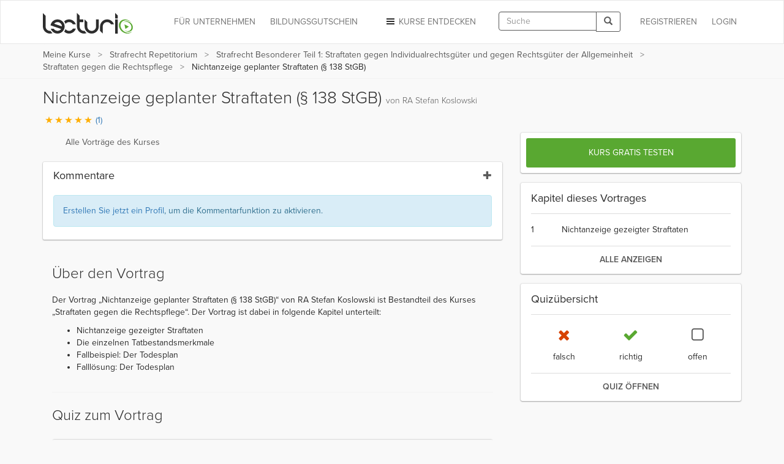

--- FILE ---
content_type: text/html; charset=utf-8
request_url: https://www.lecturio.de/jura/nichtanzeige-geplanter-straftaten.vortrag
body_size: 28395
content:


















    
    



<!DOCTYPE html>
<html lang="de">
<head>
    <script src="//code.jquery.com/jquery-1.11.3.min.js"></script>
    <!-- head start -->
        <!-- SA cookie-pro-snippet start -->
<!-- OneTrust Cookies Consent Notice start -->
<script type="text/javascript" src="https://cookie-cdn.cookiepro.com/consent/6c7b6c3c-e319-4e8d-b52e-cceb5fd7d298/OtAutoBlock.js"></script>
<script src="https://cookie-cdn.cookiepro.com/scripttemplates/otSDKStub.js" data-document-language="true" type="text/javascript" charset="UTF-8" data-domain-script="6c7b6c3c-e319-4e8d-b52e-cceb5fd7d298"></script>
<script type="text/javascript">
function OptanonWrapper() { }
</script>
<!-- OneTrust Cookies Consent Notice end -->
<!-- SA cookie-pro-snippet end -->

<link rel="stylesheet" href="https://use.typekit.net/rtt6uut.css">
<!--[if lte IE 9]>
<script type="text/javascript" src="/themes/main/javascripts/addAtobFunction.js"></script><![endif]-->
<script type="text/javascript">

/* <![CDATA[ */
var globalVars = {
    isAuth: false,
    loginLink: "/anmelden.html",
    isLecturioInstitutionContext: Boolean(1)
};
  
var ApiUrls = {
    accessibleContent: atob('L2FwaS9kZS9sYXRlc3QvaHRtbDUvb3ZlcnZpZXcvYWNjZXNzaWJsZS5qc29uP3VzZXJfbGVhcm5fcHJvZ3Jlc3M9MQ=='),
    coursesInPA: atob('L2FwaS9kZS9sYXRlc3QvaHRtbDUvcGVyc29uYWwtYXJlYS9jb3Vyc2VzL3RyeS5qc29u'),
    courseRelation: atob('L2FwaS9kZS9sYXRlc3QvaHRtbDUvY291cnNlL19fUkVQTEFDRV9DT1VSU0VfSURfXy9yZWxhdGlvbi5qc29u'),
    courseContent: atob('L2FwaS9kZS9sYXRlc3QvaHRtbDUvY291cnNlL2NvbnRlbnQvX19SRVBMQUNFX0NPVVJTRV9OT1JNQUxJWkVEX1RJVExFX18uanNvbj91c2VyX2xlYXJuX3Byb2dyZXNzPTE='),
    courseLastPosition: atob('L2FwaS9kZS9sYXRlc3QvaHRtbDUvY291cnNlL19fUkVQTEFDRV9DT1VSU0VfSURfXy9sYXN0LXBvc2l0aW9uLmpzb24='),
    courseStartPosition: atob('L2FwaS9kZS9sYXRlc3QvaHRtbDUvY291cnNlL19fUkVQTEFDRV9DT1VSU0VfSURfXy9zdGFydC1wb3NpdGlvbi5qc29u')
};

var ApiUrlParamPlaceholders = {
    courseId : '__REPLACE_COURSE_ID__',
    courseNormalizedTitle: '__REPLACE_COURSE_NORMALIZED_TITLE__'
};

var WebUrls = {
    resumeUrl: atob('L19fU1VCUE9SVEFMX05PUk1BTElaRURfVElUTEVfXy9fX0xFQ1RVUkVfTk9STUFMSVpFRF9USVRMRV9fLnZvcnRyYWc/dXJsX3BhcmFtcz1fX1VSTF9QQVJBTVNfXyMvX19USU1FX18='),
    lectureCourseCombinationResumeUrl: atob('L2p1cmEvX19MRUNUVVJFX0NPVVJTRV9DT01CSU5BVElPTl9fL19fTEVDVFVSRV9OT1JNQUxJWkVEX1RJVExFX18udm9ydHJhZz91cmxfcGFyYW1zPV9fVVJMX1BBUkFNU19fIy9fX1RJTUVfXw=='),
    lectureAutostartUrl: atob('L19fU1VCUE9SVEFMX05PUk1BTElaRURfVElUTEVfXy9fX0xFQ1RVUkVfTk9STUFMSVpFRF9USVRMRV9fLnZvcnRyYWc='),
    certificateUrl: atob('L2RlL3VzZXIvZG93bmxvYWQvY291cnNlLWNlcnRpZmljYXRlL19fUkVQTEFDRV9DT1VSU0VfTk9STUFMSVpFRF9USVRMRV9f'),
    addCourseReview: atob('L2RlL2lucHV0L2FkZC1uZXctY291cnNlLXJldmlldy9fX1BST0RVQ1RfSURfXy9fX1BST0RVQ1RfUkFUSU5HX18='),
    previewCourseReview: atob('L2RlL2lucHV0L2NvdXJzZS1yZXZpZXcvX19QUk9EVUNUX0lEX18='),
    reviewCourseForm: atob('L2RlL3Jldmlldy9jb3Vyc2UtZm9ybS9fX1BST0RVQ1RfSURfXw==')
};

var WebUrlParamPlaceholders = {
    subportalNormalizedTitle: '__SUBPORTAL_NORMALIZED_TITLE__',
    lectureCourseCombination: '__LECTURE_COURSE_COMBINATION__',
    lectureNormalizedTitle: '__LECTURE_NORMALIZED_TITLE__',
    urlParameters: '?url_params=__URL_PARAMS__',
    time: '__TIME__',
    productId: '__PRODUCT_ID__',
    productRating: '__PRODUCT_RATING__'
};

var LectureData = {};

var jsMessages = {};

    var partner_code = '';

  var type_of_visitor = 'new';

  var playerEndLectureAB = false;
/* ]]> */
</script>

    

    <!-- Google Tag Manager -->
<script type="text/javascript">
    var dataLayer = window.dataLayer || [];
    dataLayer.push(...[{"PageType":"LecturePage","ProductID":21320,"Subportal":"jura","Categorie":"1-staatsexamen-studio-rep","ProductName":"nichtanzeige-geplanter-straftaten","TopLevelCourse":"strafrecht-repetitorium"}])
    dataLayer.push(...[]);
    window.addEventListener("user.data.fetched", function(event) {
      var user = event.detail;
      var userData = {
        "UserID": 0,
        "IsCustomer": 0,
      };

      if (user.state != "v") {
        userData = {
          "UserState": user.user.access_level,
          "UserID": user.user.id,
          "IsCustomer": Number((user.user.access_level == 'premium_active' || user.user.access_level == 'premium_expired')),
        };

        if (user.user.countryCode != "") {
          userData.CountryCode = user.user.countryCode;
        }
      }
      dataLayer.push(userData);
    });
</script>

<script>(function(w,d,s,l,i){w[l]=w[l]||[];w[l].push({'gtm.start':
new Date().getTime(),event:'gtm.js'});var f=d.getElementsByTagName(s)[0],
j=d.createElement(s),dl=l!='dataLayer'?'&l='+l:'';j.async=true;j.src=
'//www.googletagmanager.com/gtm.js?id='+i+dl;f.parentNode.insertBefore(j,f);
})(window,document,'script','dataLayer','GTM-KCM2KR');</script>
<!-- End Google Tag Manager -->


        <meta property="og:title" content="Strafrecht: Nichtanzeige geplanter Straftaten – Jura online lernen | Lecturio" />
<meta property="og:description" content="Lernen Sie effektiv &amp; flexibel mit dem Video &quot;Nichtanzeige geplanter Straftaten (§ 138 StGB)&quot; aus dem Kurs &quot;Straftaten gegen die Rechtspflege&quot;. Verfügbar für PC ✓, Tablet ✓ &amp; Smartphone ✓. Mit Offline-Funktion. So erreichen Sie Ihre Ziele noch schneller. Jetzt testen!  " />
<meta property="og:url" content="https://www.lecturio.de/jura/nichtanzeige-geplanter-straftaten.vortrag" />
<meta property="og:type" content="website" />
<meta property="og:image" content="https://assets-cdn1.lecturio.de/lecture_collection/image_large/6790_1634808996.png" />
<meta property="og:site_name" content="Lecturio" />

        
    <!-- head end -->
    <meta http-equiv="Content-Type" content="text/html; charset=utf-8" />

    <meta name="description" content="Lernen Sie effektiv &amp; flexibel mit dem Video &quot;Nichtanzeige geplanter Straftaten (§ 138 StGB)&quot; aus dem Kurs &quot;Straftaten gegen die Rechtspflege&quot;. Verfügbar für PC ✓, Tablet ✓ &amp; Smartphone ✓. Mit Offline-Funktion. So erreichen Sie Ihre Ziele noch schneller. Jetzt testen!  " />
<meta name="robots" content="index, follow" />

    <meta name="verify-v1" content="g/mF6/XIgpfOhTKgaOI6/3x5u8PfXjn5H/O5wio76LU="/>
    <!--[if IE]>
    <meta http-equiv="X-UA-Compatible" content="IE=edge">
    <![endif]-->
    <meta name="viewport" content="width=device-width, initial-scale=1">
    <title>Strafrecht: Nichtanzeige geplanter Straftaten – Jura online lernen | Lecturio</title>

    
<link rel="stylesheet" type="text/css" media="screen" href="https://assets-cdn2.lecturio.de/main/cache/e0bd4113609f488cc9481c468ed0da4b.css_gz" />
<!--[if lte IE 8]><link rel="stylesheet" type="text/css" media="screen" href="/themes/main/stylesheets/unsupported_ie.css" /><![endif]-->
<!--[if lte IE 9]><link rel="stylesheet" type="text/css" media="screen" href="/themes/main/stylesheets/jwplayer_ie9fix.css" /><![endif]-->
<script src="https://assets-cdn2.lecturio.de/js/cache/d38797175e7e5b67d549527031dd3d8b.js_gz"></script>
<!--[if lt IE 9]><script src="https://oss.maxcdn.com/html5shiv/3.7.2/html5shiv.min.js"></script><![endif]-->
<!--[if lt IE 9]><script src="https://oss.maxcdn.com/respond/1.4.2/respond.min.js"></script><![endif]-->
<link rel="canonical" href="https://www.lecturio.de/jura/nichtanzeige-geplanter-straftaten.vortrag" />
<link rel="icon" href="https://assets-cdn2.lecturio.de/main/images/favicon.ico" type="image/x-icon"/>
<link rel="shortcut icon" href="https://assets-cdn2.lecturio.de/main/images/favicon.ico"/>
    <script type="text/javascript">
    /* <![CDATA[ */

    function trackTiming(category, action, time, opt_label) {
                    dataLayer.push({'event': '_trackTiming', 'eventCategory': category, 'eventAction': action , 'eventLabel': opt_label, 'eventValue': time});
                        }

    function trackEvent(category, action, optLabel, optValue) {
                    dataLayer.push({'event': '_trackEvent', 'eventCategory': category, 'eventAction': action, 'eventLabel': optLabel, 'eventValue': optValue});
                    
    }
    /* ]]> */
</script>
<link rel="apple-touch-icon" sizes="120x120" href="/images/mobile/h/apple-touch-icon.png" />
<link rel="apple-touch-icon" sizes="114x114" href="/images/mobile/h/apple-touch-icon.png" />
<link rel="apple-touch-icon" sizes="72x72" href="/images/mobile/m/apple-touch-icon.png" />
<link rel="apple-touch-icon" href="/images/mobile/l/apple-touch-icon.png" />


    <meta name="DC.creator" content="RA Stefan Koslowski" /><meta name="DCTERMS.date" content="2016-04-20T17:26:55+0200 scheme=DCTERMS.W3CDTF" /><meta name="DC.publisher" content="Lecturio" />
                <!--[if lt IE 9]>
    <link href="https://assets-cdn2.lecturio.de/main/respond-proxy.html" id="respond-proxy" rel="respond-proxy"/>
    <link href="/js/respond-proxy/respond.proxy.gif" id="respond-redirect" rel="respond-redirect"/>
    <script src="/js/respond-proxy/respond.proxy.js"></script>
    <![endif]-->
</head>
<body>
        <!-- Google Tag Manager (noscript) -->
    <noscript><iframe src="//www.googletagmanager.com/ns.html?id=GTM-KCM2KR"
                      height="0" width="0" style="display:none;visibility:hidden"></iframe></noscript>
    <!-- End Google Tag Manager (noscript) -->
    <div id="fb-root"></div>

    <!-- Modal -->
    <div class="modal fade" id="fbModal" tabindex="-1" role="dialog" aria-labelledby="fbModalLabel">
        <div class="modal-dialog" role="document">
            <div class="modal-content">
                <div class="modal-header">
                    <button type="button" class="close" data-dismiss="modal" aria-label="Close"><span aria-hidden="true">&times;</span></button>
                    <h3 class="modal-title text-left" id="fbModalLabel">Leider ist es nicht möglich sich ohne E-Mail-Adresse bei Lecturio anzumelden.</h3>
                </div>
                <div class="modal-body text-left">
                    Wie in unseren Nutzungsbedingungen festgeschrieben, ist es nicht möglich einen Lecturio Account ohne E-Mail-Adresse zu erstellen, da wir verpflichtend sind mit Ihnen zu kommunizieren zu können – beispielsweise bezüglich Änderungen unserer Nutzungsbedingungen oder für den Versand von Rechnungen.                </div>
                <div class="modal-footer">
                    <button type="button" class="btn btn-default" data-dismiss="modal">Verstanden</button>
                </div>
            </div>
        </div>
    </div>

<script type="text/javascript">
  /**
   *
   */
  function facebookConnect(registrationSource, chainedAddress, additionalUrlParams, reloadParent)
  {
    if (typeof coverPage === "function") {
      coverPage();
    }

    // additional url parameters
    var urlParams = [];

    // handle registration source
    if ((typeof registrationSource == "string") && registrationSource != "")
    {
      urlParams.push("rs=" + registrationSource);
    }

    // handle chained address
    if ((typeof chainedAddress == "string") && (chainedAddress != ""))
    {
      var address = chainedAddress;
      try
      {
        var jPlayer = $("#LecturioPlayer", window.parent.document);

        // handle player possition
        if ((jPlayer.length == 1) && (jPlayer[0].getPlayheadTime() > 0))
        {
          address += "#/" + jPlayer[0].getPlayheadTime();
        }
      }
      catch(e)
      {
      }

      urlParams.push("ca=" + encodeURIComponent(address));
    }

    // handle additional url parameters
    if (typeof additionalUrlParams == "string")
    {
      urlParams.push(additionalUrlParams);
    }

    var requiredScope = 'email';

    function enableFBButton() {
      if (typeof uncoverPage === "function") {
        uncoverPage();
      }
      $(".btn-facebook-com").removeAttr("disabled");
    }

    function validateFBPermissions(grantedScope) {
      function trimValues(arr) {
        return arr.map(function (scope) { return scope.trim(); });
      }

      var required = trimValues(requiredScope.split(','));
      var granted = trimValues(grantedScope.split(','));

      var missing = required.filter(function (scope) {
        return granted.indexOf(scope) < 0;
      });

      return missing.length === 0;
    }

    // handle facebook login
    FB.login(
      function (response)
      {
        if (response.authResponse) {
          if (!validateFBPermissions(response.authResponse.grantedScopes)) {
            enableFBButton();

            $('#fbModal').modal('show');

            return;
          }

            // forward facebook parameters
            for (key in response.authResponse) {
                urlParams.push(key + "=" + response.authResponse[key]);
            }

          var url = "https://www.lecturio.de/de/facebook/connect?" + urlParams.join("&");

          if ((typeof reloadParent == "boolean") && (reloadParent == true)) {
            window.parent.location = url;
          } else {
            window.location = url;
          }
        } else {
          enableFBButton();
        }
      },
        {
          scope: requiredScope,
          return_scopes: true,
          auth_type: 'rerequest'
        }
    );
  }

  window.fbAsyncInit = function () {
    FB.init({
      appId      : 236426506463915,
      channelUrl : '//www.lecturio.de/static/fb/channel.html',
      "cookie"   : true, // enable cookies to allow the server to access the session
      status     : true,
      xfbml      : true,  // parse XFBML,
      version    : "v13.0"
    });
  };

  // Load the SDK Asynchronously
  (function(d){
     var js, id = 'facebook-jssdk', ref = d.getElementsByTagName('script')[0];
     if (d.getElementById(id)) {return;}
     js = d.createElement('script'); js.id = id; js.async = true;
     js.src = "//connect.facebook.com/" + "de_DE" + "/sdk.js";
     ref.parentNode.insertBefore(js, ref);
   }(document));
</script>


    <script type="text/javascript">
        function disableIeMessage() {
            $.ajax({
                url: "/disable/ie/messages",
                type: "POST",
                dataType: "html"
            });
        }
    </script>
    <!--[if lte IE 8]>
    <div class="alert alert-warning alert-dismissible" role="alert">
        <button type="button" class="close" data-dismiss="alert" onclick="disableIeMessage()">
            <span aria-hidden="true">&times;</span><span class="sr-only">Close</span>
        </button>
        Ihr Browser ist veraltet und wird nicht mehr unterstützt. Bitte <a href="http://www.microsoft.com/germany/windows/internet-explorer/">aktualisieren</a> Sie Ihn oder wechseln Sie zu einem modernen Browser.
    </div>
    <![endif]-->



<!-- navbar: begin -->

<nav class="navbar navbar-default">
    <div class="container">
        <div class="row">
            <div class="col-sm-12">
                                    <!-- Brand and toggle get grouped for better mobile display -->
<div class="navbar-header">
    <button type="button" class="navbar-toggle" data-toggle="collapse"
            data-target="#bs-example-navbar-collapse-1">
        <span class="sr-only">Toggle navigation</span>
        <span class="icon-bar"></span>
        <span class="icon-bar"></span>
        <span class="icon-bar"></span>
    </button>
                    <button type="button" class="navbar-toggle navbar-search" data-toggle="collapse"
                data-target=".container-search-sm" aria-label="Toggle search">
            <span class="sr-only">Toggle search</span>
            <span class="glyphicon glyphicon-search"></span>
        </button>
        <div id="header_logo">
        <a title="Online lernen mit Lecturio - einfach, online, überall" href="/"><img alt="Home" width="148" height="52" src="https://assets-cdn2.lecturio.de/main/images/svg/bg-header-logo-green_20171017.svg" /></a>    </div>
</div>
<!-- Collect the nav links, forms, and other content for toggling -->
<div
    class="collapse navbar-collapse "
    id="bs-example-navbar-collapse-1">
                    <ul class="nav navbar-nav navbar-right">
            <li>
                <a href="/anmelden.html?rsk=lecture_simplified&rskData%5Bplatform%5D=shop&rskData%5Bsp_nt%5D=jura"
                   class="navbar-button login login-link">
                    Login                </a>
            </li>
        </ul>
        <ul class="nav navbar-nav navbar-right">
            <li>
                <a href="/de/auth/regflow?rsk=lecture_simplified&rskData%5Bplatform%5D=shop&rskData%5Bsp_nt%5D=jura&ca=https%3A%2F%2Fwww.lecturio.de%2Fjura%2Fnichtanzeige-geplanter-straftaten.vortrag"
                   class="navbar-button register register-link">
                    REGISTRIEREN                </a>
            </li>
        </ul>
    
            <div class="visible-lg visible-md navbar-right">
            <form id="header_search_global" class="navbar-form hidden-md"
      role="search" action="/suche" method="get">
    <div class="input-group">
        <input id="header_lecturio_search" name="q" type="text" class="form-control" maxlength="500" placeholder="Suche">
        <span class="input-group-btn">
            <button class="btn btn-default" type="submit" aria-label="Search">
                <span class="glyphicon glyphicon-search"></span>
            </button>
        </span>
    </div>
</form>
        </div>
        <div class="visible-md">
            <button type="button" class="navbar-toggle navbar-search small-xs" data-toggle="collapse"
                    data-target=".container-search-sm" aria-label="Toggle search">
                <span class="sr-only">Toggle search</span>
                <span class="glyphicon glyphicon-search"></span>
            </button>
        </div>
    
            <ul class="nav navbar-nav navbar-right">
            <li class="dropdown">
                <a href="#" id="discover-courses-menu" class="dropdown-toggle navbar-button staple-icon"
                   data-toggle="dropdown">
                    <span class="hidden-sm hidden-md">Kurse entdecken</span>
                    <span class="hidden-xs hidden-lg">Entdecken</span>
                </a>
                <div class="dropdown-menu all-courses">
  <div class="container-fluid">
    <div class="row">
      <ul class="dropdown-menu col-xs-12 col-sm-6">
        <li class="highlight"><a href="/special/bestseller">Bestseller</a></li>
        <li class="highlight"><a href="/special/flatrates">Flatrates</a></li>
        <li class="highlight"><a href="/special/zertifizierungskurse">Zertifizierungskurse</a></li>
        <li class="highlight"><a href="/special/neu">NEU</a></li>
      </ul>
      <ul class="dropdown-menu col-xs-12 col-sm-6">
        <li><a href="/jura">Jura</a></li>
        <li><a href="/medizin">Medizin</a></li>
        <li><a href="/wirtschaft">Wirtschafts­wissenschaften</a></li>
        <li><a href="/rechnungswesen">Rechnungs­wesen & Steuern</a></li>
        <li><a href="/software">Software & Programmieren</a></li>
        <li><a href="/karriere">Berufliche Weiterbildung</a></li>
        <li><a href="/persoenlichkeitsentwicklung">Persönlichkeits­entwicklung</a></li>
        <li><a href="/kurse-auf-englisch">Kurse auf Englisch</a></li>
        <li><a href="/freizeit">Freizeit & Gesundheit</a></li>
        <li><a href="/sprachen">Sprachen</a></li>
          <li>
              <a href="/weiterbildung-mit-bildungsgutschein">
                  Online-Weiterbildung mit Bildungsgutschein
              </a>
          </li>
      </ul>
    </div>
    <div class="divider"></div>
    <div class="row">
        <div class="all-courses-bottom col-xs-12 col-sm-6">
            <span>
                <a class="small text-muted" href="/institutionen">Kurse nach Institutionen</a>            </span>
        </div>
        <div class="all-courses-bottom col-xs-12 col-sm-6">
            <span>
                <a class="small text-muted" href="/dozenten">Kurse nach Dozenten</a>            </span>
        </div>
    </div>
  </div>
</div>            </li>
        </ul>
            <ul class="nav navbar-nav navbar-right business-menu-xs">
            <li>
            <a href="/unternehmen" id="business-page-menu"
               class="navbar-button" target="_blank" >
                <span class="hidden-sm hidden-md">Für Unternehmen</span>
                <span class="hidden-xs hidden-lg">Unternehmen</span>
            </a>
        </li>
                    <li>
                <a href="/weiterbildung-mit-bildungsgutschein" id="business-page-menu"
                   class="navbar-button" target="_blank" >
                    <span class="hidden-sm hidden-md">Bildungsgutschein</span>
                    <span class="hidden-xs hidden-lg">Bildungsgutschein</span>
                </a>
            </li>
            </ul></div>
<!-- /.navbar-collapse -->                            </div>
        </div>
    </div>
</nav>
<div class="container-fluid container-search-sm collapse hidden-lg">
    <div class="container">
        <div class="row">
            <div class="col-lg-12">
                                    <form id="header_search_global_sm" class="form-search-sm hidden-lg"
      role="search" action="/suche" method="get">
    <div class="input-group">
        <input id="header_lecturio_search_sm" name="q" type="text" class="form-control" maxlength="500" placeholder="Suche">
        <span class="input-group-btn">
            <button class="btn btn-default" type="submit" aria-label="Search">
                <span class="glyphicon glyphicon-search"></span>
            </button>
        </span>
    </div>
</form>
                            </div>
        </div>
    </div>
</div>

    <script type="text/javascript">
        $(document).ready(function () {
            SearchAutocomplete.addNode("header_lecturio_search");
            SearchAutocomplete.addNode("header_lecturio_search_sm");
            $("#header_lecturio_search, #header_lecturio_search_sm").on("autocompleteselect", function (event, ui) {
                $(this).val(ui.item.value);
                $(this).closest("form").submit();
            });

            setSearchButtonState($('#header_search_global button'), true);
            setSearchButtonState($('#header_lecturio_search_sm button'), true);
            searchInputInitEvents($('#header_lecturio_search'), $('#header_search_global button'));
            searchInputInitEvents($('#header_lecturio_search_sm'), $('#header_search_global_sm button'));
        });
    </script>

<!-- navbar: end -->

<!-- user breadcrumbs start -->
    <div class="breadcrumb-container">
        <div class="container">
    <div class="row">
        <div class="col-sm-12">
            <span class="glyphicon glyphicon-chevron-left"></span>
            <ol class="breadcrumb breadcrumbs-new">
                <li class="breadcrumb_item bc_my-courses hidden-xs">
                    <a href="/de/tmp-personal-area" class="breadcrumb_link" title="Meine Kurse" data-reference="/jura/nichtanzeige-geplanter-straftaten.vortrag|/de/tmp-personal-area">Meine Kurse</a>
                </li>
                <li class="breadcrumb_item bc_course hidden-xs">
                    <a href="/jura/strafrecht-repetitorium.kurs" class="breadcrumb_link" title="Strafrecht Repetitorium" data-reference="/jura/nichtanzeige-geplanter-straftaten.vortrag|/jura/strafrecht-repetitorium.kurs">Strafrecht Repetitorium</a>
                </li>
                <li class="breadcrumb_item bc_course hidden-xs">
                    <a href="/jura/strafrecht-bt-1.kurs" class="breadcrumb_link" title="Strafrecht Besonderer Teil 1: Straftaten gegen Individualrechtsg&uuml;ter und gegen Rechtsg&uuml;ter der Allgemeinheit" data-reference="/jura/nichtanzeige-geplanter-straftaten.vortrag|/jura/strafrecht-bt-1.kurs">Strafrecht Besonderer Teil 1: Straftaten gegen Individualrechtsg&uuml;ter und gegen Rechtsg&uuml;ter der Allgemeinheit</a>
                </li>
                <li class="breadcrumb_item bc_basic_course visible-breadcrumb-item">
                    <a href="/jura/straftaten-gegen-die-rechtspflege.kurs" class="breadcrumb_link" title="Straftaten gegen die Rechtspflege" data-reference="/jura/nichtanzeige-geplanter-straftaten.vortrag|/jura/straftaten-gegen-die-rechtspflege.kurs">Straftaten gegen die Rechtspflege</a>
                </li>
                <li class="active breadcrumb_item bc_lecture hidden-xs">
                    Nichtanzeige geplanter Straftaten (&sect; 138 StGB)                </li>
            </ol>
         </div>
    </div>
</div>

<script type="text/javascript">
// <![CDATA[
  // fix breadcrumbs
  $('.breadcrumbs-new li:not(:first-child):not(:last-child) a').addClass('ellipsis');

  // Calculate the available space for the last element
  var parent_width = $('.breadcrumbs-new').width(),
      children_width = 0,
      last_child = $('.breadcrumbs-new li:last-child span')
  ;

  $('.breadcrumbs-new li:not(:last-child)').each(function () {
    children_width += $(this).width();
  });

  last_child.addClass('truncate last').css('max-width', (((parent_width - children_width) - (parseInt(last_child.css('padding-left'), 10) + parseInt(last_child.css('padding-right'), 10))) - 10));
// ]]>
</script>

        <div class="clr"></div>
    </div>
<!-- user breadcrumbs end -->

<!-- user flash messages start -->
<script>
    $(document).ready(function () {
        $("body").on("trial-courses-added", function (event, showRegwallAlert) {
            var alertRegWallContainer = $("div.alert-regwall");
            if (showRegwallAlert) {
                alertRegWallContainer.hide();
                $("div.container.user-flash-messages").removeClass("hidden");
                alertRegWallContainer.delay( 2000 ).slideDown( 300 );
            }

            $(".navbar-button.register")
                .removeAttr("data-toggle")
                .removeAttr("data-dismiss")
                .removeAttr("data-target")
                .html("Meine Kurse")
                .attr("href", "/de/tmp-personal-area")
                .off("click");

            $("body").off("trial-courses-added");
        });

        $.ajax({
            url: ApiUrls.accessibleContent,
            type: "POST",
            dataType: "json",
            success: function(data) {
                if (!$.isEmptyObject(data.courses)) {
                    var showRegwallAlert = false;
                    $.each(data.courses, function (index, course) {
                        var courseProgress = course.learnProgress;
                        if (
                            (courseProgress.value > 0) ||
                            (courseProgress.answeredQuestions > 0)
                        ) {
                            showRegwallAlert = true;

                            return false;
                        }
                    });
                    $("body").trigger("trial-courses-added", [showRegwallAlert]);
                }
            }
        });
    });
</script>
    <div class="container user-flash-messages hidden">
<script>
    $(document).ready(function () {
        var flashMessagesPlaceholder = $("#flash-messages-placeholder");
        var flashMessagesContainer = $("div.container.user-flash-messages");

        if (flashMessagesPlaceholder.length === 1) {
            flashMessagesPlaceholder.replaceWith(flashMessagesContainer);
        } else if ($(".above-the-fold").length === 1) {
            flashMessagesContainer.detach().prependTo(".above-the-fold");
        }

        $('.user-flash-messages .alert:not(.alert-regwall)').on('closed.bs.alert', function (event) {
            $(event.currentTarget).remove();
        });
    });
</script>
        <div class="alert alert-info alert-regwall" role="alert">
            <span style="line-height: 33px;">
                Erstellen Sie jetzt ein Profil, um Ihre Inhalte und Ihren Fortschritt zu behalten und weitere Funktionen freizuschalten.            </span>
            <span class="pull-right">
                <a href="/de/auth/regflow?rsk=lecture_simplified&rskData%5Bplatform%5D=shop&rskData%5Bsp_nt%5D=jura&ca=https%3A%2F%2Fwww.lecturio.de%2Fjura%2Fnichtanzeige-geplanter-straftaten.vortrag" class="btn btn-default register-link">
                    Profil erstellen                </a>
            </span>
            <span class="clearfix"></span>
        </div>
<script>
    var dataLayer = dataLayer || [];

    $(document).ready(function () {
        $('.user-flash-messages .alert-regwall a.register-link').on('click', function () {
            dataLayer.push({
                "event": "trigger",
                "eventCategory": "FTTB",
                "eventAction": "user_clicked_cta_in_regalert",
                "eventLabel": "https://www.lecturio.de/jura/nichtanzeige-geplanter-straftaten.vortrag",
                "eventValue": "1"
            });
        });
    });
</script>
    </div>

<!-- user flash messages end -->

<!-- content: begin -->
    

    <script>
    ApiUrls.apiCallQuestionsUrl = "/api/de/v6/html5/questions/nichtanzeige-geplanter-straftaten.json";

    ApiUrls.apiCallSaveAnswers = "/api/de/latest/html5/questions/save-answers.json";

</script>


    <script>
        var LectureData = LectureData || {};
        LectureData.id = 21320;
    </script>

            
        

    
        <script type="application/ld+json">
        {
  "@context": "http://schema.org",
  "@type": "VideoObject",
  "name": "Nichtanzeige geplanter Straftaten (§ 138 StGB)",
  "description": "Der Vortrag „Nichtanzeige geplanter Straftaten (§ 138 StGB)“ von RA Stefan Koslowski ist Bestandteil des Kurses „Straftaten gegen die Rechtspflege“. Der Vortrag ist dabei in folgende Kapitel unterteilt: Nichtanzeige gezeigter StraftatenDie einzelnen TatbestandsmerkmaleFallbeispiel: Der TodesplanFalll&ouml;sung: Der Todesplan",
  "thumbnailUrl": [
    "https://dvk7gns5cyw80.cloudfront.net/lecture/video-image/21320/7a826b58a66cd4962095bde1602df953.png"
   ],
  "uploadDate": "2016-04-20",
  "duration": "PT14M33S",
  "contentUrl": "https://www.lecturio.de/video/googlebot/nichtanzeige-geplanter-straftaten.mp4"
  }
    </script>

        <div class="container lecture-wrapper">
        <div class="row">
            <div class="lecture_page">
                <div class="col-lg-12">
                    <h1 class="page-heading">
                        Nichtanzeige geplanter Straftaten (§ 138 StGB)
                        <span class="text-muted e-author"> von RA Stefan Koslowski</span>
                    </h1>
                    <p>
                        <button data-toggle="modal" data-target="#review_modal"
                           class="button-link rating_container">
                                                            
<span class="icon-rating icon-rating-star text-orange"></span><span class="icon-rating icon-rating-star text-orange"></span><span class="icon-rating icon-rating-star text-orange"></span><span class="icon-rating icon-rating-star text-orange"></span><span class="icon-rating icon-rating-star text-orange"></span>
  <span>(1)</span>

                                                    </button>
                    </p>
                </div>
                <div class="col-xs-12 col-md-7 col-lg-8 lecture-container">
                                                
                    <div class="lecture-player-wrapper">
                                                                                    <div id="lecture-player" class="lecture_player_new">
                                    
<div class="container-relative">
    <div class="player-menu-tabs">
        <a rel="nofollow" href="javascript:void(0);" id="lecture-list-button" data-list-container="lecture-list" class="col-xs-12"><span class="icon lecture-list"></span><span class="title hidden-xs">Alle Vorträge des Kurses</span></a>
        <a rel="nofollow" href="javascript:void(0);" id="chapter-list-button" data-list-container="chapter-list" class="hidden"><span class="icon chapter-list"></span><span class="title hidden-xs">Kapitelübersicht</span></a>
        <a rel="nofollow" href="javascript:void(0);" id="quiz-list-button" data-list-container="quiz-list" class="hidden"><span class="icon quiz-list"></span><span class="title hidden-xs">Quizübersicht</span></a>
    </div>
</div>

<script type="text/javascript">
    Handlebars.registerHelper('list', function(context, options) {
        var ret = '';

        for (var i = 0, j = context.length; i < j; i++) {
            ret = ret + '<li>' + options.fn(context[i]) + '</li>';
        }

        return ret;
    });

    new ListController('.player-menu-tabs a');

    $(document).ready(function () {
        $('#chapter-list-button').click(function () {
            trackEvent('JWPlayer', 'onclick', 'chapter_list');
            eventLogger.log('Chapter list clicked');
        });

        $('#lecture-list-button').click(function () {
            trackEvent('JWPlayer', 'onclick', 'lecture_list');
            eventLogger.log('Lecture list clicked');
        });

        $('#quiz-list-button').click(function () {
            trackEvent('JWPlayer', 'onclick', 'quiz_overview');
            eventLogger.log('Quiz overview clicked');
        });
    });
</script>

<div class="container-relative web-player">
    



<script type="text/javascript">
var lecturioJwplayer;
var playerEnded = true;
var playerAPISetupError = false;
var questionnaireJSON = {"urls":{"explanationCount":"https:\/\/www.lecturio.de\/questionnaire\/explanation\/count\/__QID__","changeQuestionnaireStatusLink":"https:\/\/www.lecturio.de\/change\/questionnaire\/credential\/"},"questions":{"id_163917":{"id":163917,"time":875,"question":"Kreuzen Sie bitte die zutreffenden Antworten an:","answers":{"id_731534":{"id":731534,"answer":"<span class=\"answers-indent-box\">Nur die Nichtanzeige der in \u00a7 138 StGB ausdr\u00fccklich genannten Straftaten ist strafbar.<\/span>","explanation":"","is_correct":true},"id_729192":{"id":729192,"answer":"<span class=\"answers-indent-box\">Die Nichtanzeige von Verbrechen ist strafbar gem\u00e4\u00df \u00a7 138 StGB, die von Vergehen hingegen nicht.<\/span>","explanation":"","is_correct":false},"id_729189":{"id":729189,"answer":"<span class=\"answers-indent-box\">Bei \u00a7 138 StGB handelt es sich um ein echtes Unterlassungsdelikt.<\/span>","explanation":"","is_correct":true},"id_729190":{"id":729190,"answer":"<span class=\"answers-indent-box\">Das Delikt ist ein unechtes Unterlassensdelikt<\/span>","explanation":"","is_correct":false}},"videoStart":1,"videoEnd":158,"lectureNT":"nichtanzeige-geplanter-straftaten","correctCount":2},"id_163918":{"id":163918,"time":875,"question":"Ist die Nichtanzeige einer Straftat i.S.d. \u00a7 138 StGB stets strafbar?","answers":{"id_729195":{"id":729195,"answer":"<span class=\"answers-indent-box\">Ja, die Nichtanzeige einer Straftat i.S.d. \u00a7 138 StGB ist stets strafbar?<\/span>","explanation":"","is_correct":false},"id_729193":{"id":729193,"answer":"<span class=\"answers-indent-box\">Nein, nur dann, wenn weiterer Schaden durch die Anzeige m\u00f6glicherweise noch verhindert werden kann.<\/span>","explanation":"","is_correct":true},"id_729196":{"id":729196,"answer":"<span class=\"answers-indent-box\">Ja, aber es muss ein Schaden von besonderer Intensit\u00e4t drohen.<\/span>","explanation":"","is_correct":false},"id_729194":{"id":729194,"answer":"<span class=\"answers-indent-box\">Nein, nur dann, wenn weiterer Schaden durch die Anzeige mit an Sicherheit grenzender Wahrscheinlichkeit noch verhindert werden kann.<\/span>","explanation":"","is_correct":false}},"videoStart":220,"videoEnd":248,"lectureNT":"nichtanzeige-geplanter-straftaten","correctCount":1},"id_163919":{"id":163919,"time":875,"question":"Wann hat der T\u00e4ter von einer Straftat i.S.d. \u00a7 138 StGB &quot;erfahren&quot;?","answers":{"id_729199":{"id":729199,"answer":"<span class=\"answers-indent-box\">Es ist notwendig, dass der T\u00e4ter von dem Vorhaben oder der Ausf\u00fchrung eines Verbrechens erfahren hat und sicher um die Durchf\u00fchrung Bescheid wei\u00df.<\/span>","explanation":"","is_correct":false},"id_729198":{"id":729198,"answer":"<span class=\"answers-indent-box\">Es ist notwendig, dass der T\u00e4ter von dem Vorhaben oder der Ausf\u00fchrung einer Katalogtat i.S.d. \u00a7 138 StGB erfahren hat, unabh\u00e4ngig davon, ob er der Durchf\u00fchrung Glauben schenkt oder nicht.<\/span>","explanation":"","is_correct":false},"id_729200":{"id":729200,"answer":"<span class=\"answers-indent-box\">Es ist n\u00f6tig, dass der T\u00e4ter von dem Vorhaben oder der Ausf\u00fchrung eines Verbrechens erfahren hat und dem Vorhaben Glauben schenkt.<\/span>","explanation":"","is_correct":false},"id_729197":{"id":729197,"answer":"<span class=\"answers-indent-box\">Es ist n\u00f6tig, dass der T\u00e4ter von dem Vorhaben oder der Ausf\u00fchrung einer Katalogtat iS.d. \u00a7 138 StGB erfahren hat und der Durchf\u00fchrung Glauben schenkt.<\/span>","explanation":"","is_correct":true}},"videoStart":390,"videoEnd":418,"lectureNT":"nichtanzeige-geplanter-straftaten","correctCount":1},"id_163920":{"id":163920,"time":875,"question":"Was ist im Rahmen der Pr\u00fcfung der Rechtswidrigkeit bei \u00a7 138 StGB zu beachten?","answers":{"id_731535":{"id":731535,"answer":"<span class=\"answers-indent-box\">Allerdings sind Berufsgeheimnistr\u00e4ger verpflichtet, einen geplanten Mord nach \u00a7 211 StGB anzuzeigen.<\/span>","explanation":"","is_correct":true},"id_729201":{"id":729201,"answer":"<span class=\"answers-indent-box\">Es gibt einen besonderen Rechtfertigungsgrund f\u00fcr Geistliche, \u00a7 139 II StGB.<\/span>","explanation":"","is_correct":true},"id_729202":{"id":729202,"answer":"<span class=\"answers-indent-box\">Es gibt einen besonderen Rechtfertigungsgrund f\u00fcr Berufsgeheimnistr\u00e4ger i.S.d \u00a7 139 III S. 2 und S. 3 StGB.<\/span>","explanation":"","is_correct":true},"id_729203":{"id":729203,"answer":"<span class=\"answers-indent-box\">Es sind lediglich die allgemeinen Rechtfertigungsgr\u00fcnde zu pr\u00fcfen. Bei Geistliche und andere Geheimnistr\u00e4ger k\u00f6nnen schon gar nicht T\u00e4ter des \u00a7 138 StGB sein.<\/span>","explanation":"","is_correct":false}},"videoStart":288,"videoEnd":311,"lectureNT":"nichtanzeige-geplanter-straftaten","correctCount":3}},"questions_count":4,"switches":{"questionnaire":true},"last_answered_question_id":0,"answered_questions_ids":[]};

//Quick fix!
var previewOverlayPlayerFallback = function () {};

var player_starts = false;
var eventLogger = new Logger();

$(document).ready(function () {
    eventLogger.log('Document loaded');
    trackEvent('JWPlayer Page Loads', 'onPageLoad', 'ShouldLoad');

    var config = {
        version: "6_11",
        lectureDataLink: "https://www.lecturio.de/api/de/v7/html5/course/straftaten-gegen-die-rechtspflege/lecture/nichtanzeige-geplanter-straftaten.json",
        lectureLink: atob("aHR0cHM6Ly93d3cubGVjdHVyaW8uZGUvanVyYS9fbGVjdHVyZU5UXy52b3J0cmFn"),
        hasQuestionnaire: true,
        questions: questionnaireJSON,
        aboutLink: "https://www.lecturio.de/",
        aboutText: "Lecturio",
        progressUrl: "/api/de/v2/player/progress?lecture_id=L_21320&second=",
        tracks: [{
            file: "https://www.lecturio.de/api/de/v3/chapters/nichtanzeige-geplanter-straftaten.vtt",
            kind: "chapters"
        }],
        languageData: {"secondsBackButtonTooltip":"30s zur\u00fcck","playbackSpeedButtonTooltip":"Abspielgeschwindigkeit","prevLectureButtonTooltip":"Vorheriger Vortrag","nextLectureButtonTooltip":"N\u00e4chster Vortrag","prevChapterButtonTooltip":"Vorheriges Kapitel","nextChapterButtonTooltip":"N\u00e4chstes Kapitel"},
        previewCallback: ((typeof previewOverlayPlayer !== 'undefined') ? previewOverlayPlayer : previewOverlayPlayerFallback),
        logoDisabled: "",
        isPlayerBenchmark: "",
        apiFailFunction: jwplayerConfigurationError,
        fluidMode: false,
        addLectureButtons: true,
        subtitleUrls: [],
        skinVersion: 1,
        // Accessibility configuration
        accessibility: {
            videoLabel: "Lecture video player",
            nextLectureLabel: "Go to next lecture",
            prevLectureLabel: "Go to previous lecture",
            nextChapterLabel: "Go to next chapter",
            prevChapterLabel: "Go to previous chapter",
            rewindLabel: "Rewind 30 seconds",
            speedLabel: "Change playback speed"
        }
    };

    lecturioJwplayer = createLecturioJwplayer(config, postPlayerInitCallback);
});

function postPlayerInitCallback() {
    lecturioJwplayer.setTrackTiming(trackTiming);
    addTrackEvents();

        jwplayerHTMLDecodeError = false;
    jwplayerHTMLNetowrkError = false;
    jwplayerHTMLNotSuppertedError = false;
    jwplayerHTMLUserAbortedError = false;

    var player = jwplayer();
    player.onSetupError(function (event) {
        if(playerAPISetupError) return;
        if(event.message === "No suitable players found and fallback disabled" ||
            event.message === "Error loading player: Flash version must be 10.0 or greater") {
            showPlayerMessage('Wir möchten Ihnen an dieser Stelle gerne den gewünschten Vortrag zeigen.<br /><br /><p>Helfen Sie uns dabei, indem Sie einen aktuellen <a href="https://www.google.com/chrome/browser/">Browser wie Chrome nutzen</a> oder das <a href="http://get.adobe.com/de/flashplayer/">Flash-Plugin installieren</a>. Damit steht einem zufriedenstellenden Lernerlebnis nichts mehr im Weg.</p>');
        }

        eventLogger.log('Setup error: ' + event.message);
    });

    $(document).on('player-chapter-change', function (event, chapter) {
        lecturioJwplayer.playChapter(chapter);
    });

    lecturioJwplayer.getJwPlayer().onReady(function () {
        setTimeout(function () { send_player_resize_event(); }, 100);
    });
}

function setJwplayerQualityCookie() {
    var label = getCookie("jwplayer.qualityLabel");
    if (!label) {
        var quality = jwplayer().getCurrentQuality();
        label = (quality >= 0) ? jwplayer().getQualityLevels()[quality].label : "";
    }

    //expire after 1 year
    setCookie("jwplayer.qualityLabel", label, 365, '/');
}

function getCookie(cname) {
    var name = cname + "=";
    var ca = document.cookie.split(';');
    for (var i = 0; i < ca.length; i++) {
        var c = ca[i];
        while (c.charAt(0) == ' ') c = c.substring(1);
        if (c.indexOf(name) == 0) return c.substring(name.length, c.length);
    }
    return "";
}

function setCookie(cname, cvalue, exdays, path) {
    var d = new Date();
    d.setTime(d.getTime() + (exdays * 24 * 60 * 60 * 1000));
    var expires = "expires=" + d.toUTCString();
    document.cookie = cname + "=" + cvalue + "; " + expires + "; path=" + path;
}

function jwplayerConfigurationError() {
    playerAPISetupError = true;
    showPlayerMessage('Es scheint ein technisches Problem vorzuliegen. Wir arbeiten schon an der Lösung. Versuchen Sie es bitte später noch einmal.');
    eventLogger.log('*Fatal Player Error*');
    trackEvent('JWPlayer Page Loads', 'onPageLoad', 'JWPlayer not shown');
    var trackData = {
        'errorCode' : "200",
        'error' :  "*Fatal Player Error*",
        'userAgent' : navigator.userAgent,
        'clientSideLogs': eventLogger.logs
    };
    trackPlayerError(trackData);
}

function showPlayerMessage (message) {
    var messageBox = $('<div class="alert alert-warning" role="alert"></div>');
    $(".player-menu-tabs").addClass("hide");
    messageBox.insertBefore("#lecture-player");
    messageBox.html(message);
}


function addTrackEvents () {
    var player = lecturioJwplayer.getJwPlayer();

    player.onError(function (event) {
//        trackEvent('JWPlayer', 'ErrorOccur', event.message);

        if (jwplayerHTMLDecodeError || jwplayerHTMLNotSuppertedError || jwplayerHTMLUserAbortedError) {
            lecturioJwplayer.removePlayer();
            //the first message is used when in html mode
            //the second one is when CDN is not available in RTMP mode
            if( event.message === "Error loading media: File could not be played" ||
                event.message === "Error loading stream: Could not connect to server") {
                showPlayerMessage('Wir möchten Ihnen an dieser Stelle gerne den gewünschten Vortrag zeigen.<br /><br /><p>Helfen Sie uns dabei, indem Sie einen aktuellen <a href="https://www.google.com/chrome/browser/">Browser wie Chrome nutzen</a> oder das <a href="http://get.adobe.com/de/flashplayer/">Flash-Plugin installieren</a>. Damit steht einem zufriedenstellenden Lernerlebnis nichts mehr im Weg.</p>');

                if( jwplayerHTMLUserAbortedError ) {
                    trackEvent('JWPlayer', 'ErrorOccur', 'UserAbortedFallback shown');
                }
                if( jwplayerHTMLDecodeError ) {
                    trackEvent('JWPlayer', 'ErrorOccur', 'DecodeFallback shown');
                }
                if( jwplayerHTMLNotSuppertedError ) {
                    trackEvent('JWPlayer', 'ErrorOccur', 'NotSupportedFallback shown');
                }
            }
        } else if (jwplayer().getRenderingMode() == "html5") {
            //send mail to track info for problem lecture
            var videoTag = document.getElementsByTagName("video")[0];
            var errorCode = videoTag.error.code;
            var error;
            var detectFlash = [ "Shockwave", "Flash" ];
            var videoSrc = videoTag.src;
            var videoFile = videoSrc.substring(videoSrc.lastIndexOf("/") + 1, videoSrc.indexOf("?")) || "";
            switch ( errorCode ) {
                case 1: error = "MEDIA_ERR_ABORTED"; break;
                case 2: error = "MEDIA_ERR_NETWORK "; break;
                case 3: error = "MEDIA_ERR_DECODE "; break;
                case 4: error = "MEDIA_ERR_SRC_NOT_SUPPORTED "; break;
            }

            eventLogger.log('Player position: ' + player.getPosition() + ', lecture duration: ' + player.getDuration() + ', buffer size: ' + player.getBuffer() + '%');

            var trackData = { 'errorCode' : errorCode,
                'error' :  error,
                'userAgent' : navigator.userAgent,
                'hasFlashPlugin' : ( detectPlugin( detectFlash ) || detectObject( detectFlash )),
                'jwPlayerRenderMode' : "html5",
                'currentFile' : videoFile,
                'playheadPosition' : jwplayer().getPosition(),
                'readyState' : videoTag.readyState,
                'networkState' : videoTag.networkState,
                'clientSideLogs': eventLogger.logs
            };

            trackEvent('JWPlayer', 'ErrorOccur', error);
            trackPlayerError(trackData);

            if (errorCode == 2) {
                jwplayerHTMLNetowrkError = true;
                jwplayerSpinner = new Spinner({lines: 13, length: 20, width: 10, radius: 30, trail: 60, color: '#FFF', className: 'networkErrorSpinner', zIndex: 2e8}).spin(document.getElementById("lecture-player"));
                //add solidColor background
                var parentElement = $('#lecture-player');
                $('<div class="jwplayerSpinnerBG"/>').appendTo(parentElement).width(parentElement.width()).height(parentElement.height());

                lecturioJwplayer.setSpinner(jwplayerSpinner);
                //reset resources if there is network problem
                lecturioJwplayer.resetSources(failFunction);
            } else {
                //remove bg and spinner
                var jwplayerSpinnerBG = $(".jwplayerSpinnerBG");
                if( jwplayerSpinnerBG.length > 0 ) {
                    jwplayerSpinnerBG.animate({opacity: 0}, 500, function () {$(this).remove()});
                    jwplayerSpinner.stop();
                }
                switch ( errorCode ) {
                    case 1: jwplayerHTMLUserAbortedError = true; break;
                    case 3: jwplayerHTMLDecodeError = true; break;
                    case 4: jwplayerHTMLNotSuppertedError = true; break;
                }

                //remove jwplayer and return original html elements before jwplayer.setup() is call
                lecturioJwplayer.removePlayer();
                lecturioJwplayer.setUseFlashMode(true);
                lecturioJwplayer.setAutoStart(true);
                lecturioJwplayer.initPlayer();
                addTrackEvents();
            }
        } else {
            trackEvent('JWPlayer', 'ErrorOccur', "Sreaming Error");

            eventLogger.log('Player position: ' + player.getPosition() + ', lecture duration: ' + player.getDuration() + ', buffer size: ' + player.getBuffer() + '%');
            var metaData = lecturioJwplayer.getMetaData();
            var file;
            var qualityLabel;
            if (metaData.qualityLevel != null) {
                qualityLabel = jwplayer().getQualityLevels()[metaData.qualityLevel].label;
                file = jwplayer().getQualityLevels()[metaData.qualityLevel].id != null ? jwplayer().getQualityLevels()[metaData.qualityLevel].label : "auto selected";
            }
            var trackData = {
                'userAgent' : navigator.userAgent,
                'jwPlayerRenderMode' : "flash",
                'playheadPosition' : jwplayer().getPosition(),
                'clientSideLogs': eventLogger.logs,
                'error' : event.message,
                'metaData' : metaData,
                'currentFile' : file,
                'qualityLabel' : qualityLabel,
                'errorCode' : 100
            };

            trackPlayerError(trackData);
        }
    });

    function failFunction () {
        var jwplayerSpinnerBG = $(".jwplayerSpinnerBG");
        if( jwplayerSpinnerBG.length > 0 ) {
            jwplayerSpinnerBG.animate({opacity: 0}, 500, function () {$(this).remove()});
            jwplayerSpinner.stop();
        }
        lecturioJwplayer.removePlayer();
        showPlayerMessage('Es scheint, dass ihre Internetverbindung unterbrochen wurde. Bitte laden Sie die Seite neu.');
        eventLogger.log('Internet connection lost');
        trackEvent('JWPlayer', 'ErrorOccur', 'NetworkFallback shown');
    }

    player.onReady(function () {
        eventLogger.log('Player ready');

        
        userMetricAsync('fmp');
        ttiPlayerReady = true;
        if(typeof ttiLectureListReady !== 'undefined' && ttiLectureListReady && ttiPlayerReady) {
          ttiPlayerReady  = false;
          userMetricAsync('tti');
        }
    });

    player.onPlay(function (event) {
        if ($('.questionnaire').is(':visible')) {
            player.pause(true);
        }

        if (!player_starts) {
            player_starts = true;
            trackEvent('JWPlayer', 'onclick', 'player_starts');
        }
        eventLogger.log('Player state change: ' + event.newstate);

        if (jwplayerHTMLUserAbortedError) {
            jwplayerHTMLUserAbortedError = false;
            trackEvent('JWPlayer', 'UserAbortedFix', 'FixSuccess');
        }

        if (jwplayerHTMLNetowrkError) {
            jwplayerHTMLNetowrkError = false;
            trackEvent('JWPlayer', 'NetworkFix', 'FixSuccess');
        }
        if (jwplayerHTMLDecodeError) {
            jwplayerHTMLDecodeError = false;
            trackEvent('JWPlayer', 'DecodeFix', 'FixSuccess');
        }
        if (jwplayerHTMLNotSuppertedError) {
            jwplayerHTMLNotSuppertedError = false;
            trackEvent('JWPlayer', 'NotSupportedFix', 'FixSuccess');
        }

        //fix problem in IE when switch quality and video start play
        //on second quality switch it will show message to switch browser or install FLash PLayer
        //regardless of start playing the video after fire the error of not supported video
        if (jwplayerHTMLDecodeError) {
            jwplayerHTMLDecodeError = false;
        }
    });

    player.onPause(function (event) {
        eventLogger.log('Player state change: ' + event.newstate);
    });

    player.onBuffer(function (event) {
        eventLogger.log('Player state change: ' + event.newstate);
    });

    player.onIdle(function (event) {
        eventLogger.log('Player state change: ' + event.newstate);
    });

    player.onFullscreen(function (event) {
        eventLogger.log('Player fullscreen: ' + event.fullscreen);
    });
    player.onSeek(function (event) {
        //@FIXME: You get 'seek' event when you change the quality!
        trackEvent('JWPlayer', 'onclick', 'timeline');
        eventLogger.log('Player seek from: ' + event.position + ' to: ' + event.offset);
    });
    player.onQualityChange(function (event) {
        setJwplayerQualityCookie();
        trackEvent('JWPlayer', 'onclick', 'quality_switch');
        eventLogger.log('Quality change: ' + event.levels[event.currentQuality].label);
    });

    player.onComplete(function () {
        eventLogger.log('Playback complete');
    });

    lecturioJwplayer.onPlaybackSpeedChange = function () {
        trackEvent('JWPlayer', 'onclick', 'player_speed');
        eventLogger.log('Playback speed change: ' + this.currentFrameRate);
    };
    lecturioJwplayer.onChapterChange = function (direction) {
        trackEvent('JWPlayer', 'onclick', ((1 === direction) ? 'next_chapter' : 'prev_chapter'));
        eventLogger.log('Chapter change: ' + ((1 === direction) ? 'next' : 'prev'));
    };
    lecturioJwplayer.onLectureChange = function (direction) {
        trackEvent('JWPlayer', 'onclick', ((1 === direction) ? 'next_lecture' : 'prev_lecture'));
        eventLogger.log('Lecture change: ' + ((1 === direction) ? 'next' : 'prev'));
    };
    lecturioJwplayer.onJumpBackwards = function () {
        trackEvent('JWPlayer', 'onclick', 'timeskip_rwd');
        eventLogger.log('30 seconds rewind');
    };
}

// Modern Browsers
function detectPlugin( substrs ) {
    if (navigator.plugins) {
        for (var i = 0, l = navigator.plugins.length; i < l; i++) {
            var plugin = navigator.plugins[i],
                haystack = plugin.name + plugin.description,
                found = 0;
            for (var j = 0; j < substrs.length; j++) {
                if ( haystack.indexOf(substrs[j]) != -1 )	found++;
            }
            if ( found == substrs.length ) return true;
        }
    }
    return false;
}

// IE
function detectObject(progIds) {
    for (var i = 0; i < progIds.length; i++) {
        try {
            var obj = new ActiveXObject(progIds[i]);

            if ( obj ) return true;

        } catch (e) {
            // Ignore
        }
    }
    return false;
}

function send_player_resize_event() {
    var player_height = $('#lecturio_player').height();

    if ((player_height > 0) && (lecturioJwplayer.getJwPlayer().getFullscreen() === false)) {
        $(document).trigger('player-resize', player_height); //Only the height so far
    }
}

$(window).resize(function() {
    send_player_resize_event();
});

var url = "/player-error-tracking/nichtanzeige-geplanter-straftaten";
function trackPlayerError(trackData) {
    var trackDataSerialized = JSON.stringify(trackData);
    $.post(url, {
      "payload": trackDataSerialized,
    });
}
</script>

<div id="lecturio_player"></div>

    <div class="player-overlay-content off_list col-xs-12 scroll" id="lecture-list">
    <ul class="list-data">
        <script id="lecture-list-template" type="text/x-handlebars-template">
            {{#list lectures}}
            <a href="{{url}}" id="lecture-{{normalizedTitle}}">{{title}}</a>
            {{/list}}
        </script>
    </ul>
</div>

<script type="text/javascript">
    var lecture_list = $('#lecture-list');
    lecture_list.on('render', function () {
        if (!lecture_list.data('rendered')) {
            lecture_list.data('rendered', true);

            var spinner = new Spinner({lines: 13, length: 20, width: 10, radius: 30, trail: 60, color: '#FFF'}).spin();

            $.ajax({
                url: '/api/de/v3/html5/course/content/straftaten-gegen-die-rechtspflege.json',
                beforeSend: function () {
                    lecture_list.append(spinner.el);
                },
                success: function (response) {
                    var placeholder_url = atob('aHR0cHM6Ly93d3cubGVjdHVyaW8uZGUvanVyYS9fbGVjdHVyZU5UXy52b3J0cmFn');
                    var isSecureLink = false;
                    var lecturesList = new Lecturio.Course.LecturesList(response, placeholder_url, isSecureLink);

                    var list_template = Handlebars.compile($("#lecture-list-template").html());
                    lecture_list.find('ul').html(list_template({lectures : lecturesList.get()}));

                    $('#lecture-nichtanzeige-geplanter-straftaten').parent().addClass('active');

                    spinner.stop();
                }
            });
        }
    });

    $(document).on('player-resize', function (event, player_height) {
        lecture_list.height(player_height);
    });
</script>
    </div>


                                                                                                            
                                    <div class="modal fade" id="preview_overlay_modal">
    <div class="modal-dialog modal-sm-fixed">
        <div class="modal-content">
            <div class="modal-header text-center">
                <button type="button" class="close" data-dismiss="modal">&times;</button>
                <img alt="" src="https://assets-cdn2.lecturio.de/main/images/bg-header-logo-new-green_20140702.png" />            </div>
            <div class="modal-body"></div>
        </div>
    </div>
</div>
<script type="text/javascript">
    function previewOverlayPlayer() {
        var jqIframe = $('#preview_overlay_modal .modal-body');
        if (jqIframe.hasClass('loaded-content') === false) {
            jqIframe.append('<iframe style="border: 0;" src=""></iframe>');
            jqIframe.addClass('loaded-content');
        }

        $('#preview_overlay_modal').modal();
    }
</script>

                                </div>
                                                                        </div>

                    
                    <div class="container-fluid about-lecture" data-order='{ "xs": { "col": "left", "order": 7 }, "default": { "col": "left", "order": 3 } }'>
                        <div class="row">
                            <div class="col-xs-12">
                                <h3>Über den Vortrag</h3>
                                                                <p>Der Vortrag „Nichtanzeige geplanter Straftaten (§ 138 StGB)“ von RA Stefan Koslowski ist Bestandteil des Kurses „Straftaten gegen die Rechtspflege“. Der Vortrag ist dabei in folgende Kapitel unterteilt: </p><ul><li>Nichtanzeige gezeigter Straftaten</li><li>Die einzelnen Tatbestandsmerkmale</li><li>Fallbeispiel: Der Todesplan</li><li>Falll&ouml;sung: Der Todesplan</li></ul>
                            </div>
                        </div>
                    </div>

                                            
<div class="container-fluid" data-order='{ "xs": { "col": "left", "order": 8 }, "default": { "col": "left", "order": 4 } }'>
    <hr/>
    <div class="row">
        <div class="col-xs-12">
            <h3>Quiz zum Vortrag</h3>

            <div class="panel-group accordion" id="questions-accordion" role="tablist" aria-multiselectable="true">
                                    
                    <div class="panel panel-default ">
                        <div id="heading-163917" class="panel-heading button-heading quiz-lecture-link" role="tab" data-toggle="collapse" data-parent="#questions-accordion" data-target="#collapse-163917" aria-expanded="false" aria-controls="collapse-163917">
                            <p class="panel-title">
                                Kreuzen Sie bitte die zutreffenden Antworten an:                            </p>
                        </div>

                        <div id="collapse-163917" class="panel-collapse collapse out" role="tabpanel" aria-labelledby="heading-163917">
                            <div class="panel-body">
                                <ol class="panel-list list-lower-latin">
                                                                                                                <li>Bei § 138 StGB handelt es sich um ein echtes Unterlassungsdelikt.</li>
                                                                            <li>Das Delikt ist ein unechtes Unterlassensdelikt</li>
                                                                            <li>Die Nichtanzeige von Verbrechen ist strafbar gemäß § 138 StGB, die von Vergehen hingegen nicht.</li>
                                                                            <li>Nur die Nichtanzeige der in § 138 StGB ausdrücklich genannten Straftaten ist strafbar.</li>
                                                                    </ol>
                            </div>
                        </div>
                    </div>
                                    
                    <div class="panel panel-default ">
                        <div id="heading-163918" class="panel-heading button-heading quiz-lecture-link" role="tab" data-toggle="collapse" data-parent="#questions-accordion" data-target="#collapse-163918" aria-expanded="false" aria-controls="collapse-163918">
                            <p class="panel-title">
                                Ist die Nichtanzeige einer Straftat i.S.d. § 138 StGB stets strafbar?                            </p>
                        </div>

                        <div id="collapse-163918" class="panel-collapse collapse out" role="tabpanel" aria-labelledby="heading-163918">
                            <div class="panel-body">
                                <ol class="panel-list list-lower-latin">
                                                                                                                <li>Nein, nur dann, wenn weiterer Schaden durch die Anzeige möglicherweise noch verhindert werden kann.</li>
                                                                            <li>Nein, nur dann, wenn weiterer Schaden durch die Anzeige mit an Sicherheit grenzender Wahrscheinlichkeit noch verhindert werden kann.</li>
                                                                            <li>Ja, die Nichtanzeige einer Straftat i.S.d. § 138 StGB ist stets strafbar?</li>
                                                                            <li>Ja, aber es muss ein Schaden von besonderer Intensität drohen.</li>
                                                                    </ol>
                            </div>
                        </div>
                    </div>
                                    
                    <div class="panel panel-default ">
                        <div id="heading-163919" class="panel-heading button-heading quiz-lecture-link" role="tab" data-toggle="collapse" data-parent="#questions-accordion" data-target="#collapse-163919" aria-expanded="false" aria-controls="collapse-163919">
                            <p class="panel-title">
                                Wann hat der Täter von einer Straftat i.S.d. § 138 StGB "erfahren"?                            </p>
                        </div>

                        <div id="collapse-163919" class="panel-collapse collapse out" role="tabpanel" aria-labelledby="heading-163919">
                            <div class="panel-body">
                                <ol class="panel-list list-lower-latin">
                                                                                                                <li>Es ist nötig, dass der Täter von dem Vorhaben oder der Ausführung einer Katalogtat iS.d. § 138 StGB erfahren hat und der Durchführung Glauben schenkt.</li>
                                                                            <li>Es ist notwendig, dass der Täter von dem Vorhaben oder der Ausführung einer Katalogtat i.S.d. § 138 StGB erfahren hat, unabhängig davon, ob er der Durchführung Glauben schenkt oder nicht.</li>
                                                                            <li>Es ist notwendig, dass der Täter von dem Vorhaben oder der Ausführung eines Verbrechens erfahren hat und sicher um die Durchführung Bescheid weiß.</li>
                                                                            <li>Es ist nötig, dass der Täter von dem Vorhaben oder der Ausführung eines Verbrechens erfahren hat und dem Vorhaben Glauben schenkt.</li>
                                                                    </ol>
                            </div>
                        </div>
                    </div>
                                    
                    <div class="panel panel-default ">
                        <div id="heading-163920" class="panel-heading button-heading quiz-lecture-link" role="tab" data-toggle="collapse" data-parent="#questions-accordion" data-target="#collapse-163920" aria-expanded="false" aria-controls="collapse-163920">
                            <p class="panel-title">
                                Was ist im Rahmen der Prüfung der Rechtswidrigkeit bei § 138 StGB zu beachten?                            </p>
                        </div>

                        <div id="collapse-163920" class="panel-collapse collapse out" role="tabpanel" aria-labelledby="heading-163920">
                            <div class="panel-body">
                                <ol class="panel-list list-lower-latin">
                                                                                                                <li>Es gibt einen besonderen Rechtfertigungsgrund für Geistliche, § 139 II StGB.</li>
                                                                            <li>Es gibt einen besonderen Rechtfertigungsgrund für Berufsgeheimnisträger i.S.d § 139 III S. 2 und S. 3 StGB.</li>
                                                                            <li>Es sind lediglich die allgemeinen Rechtfertigungsgründe zu prüfen. Bei Geistliche und andere Geheimnisträger können schon gar nicht Täter des § 138 StGB sein.</li>
                                                                            <li>Allerdings sind Berufsgeheimnisträger verpflichtet, einen geplanten Mord nach § 211 StGB anzuzeigen.</li>
                                                                    </ol>
                            </div>
                        </div>
                    </div>
                            </div>
        </div>
    </div>
</div>

                                                                
<div class="container-fluid" data-order='{ "xs": { "col": "left", "order": 11 }, "default": { "col": "left", "order": 7 } }'>
    <div class="row">
      <div class="col-xs-12">
      <h3>Diese Kurse könnten Sie interessieren</h3>
      </div>
            <div class="col-xs-6 col-sm-4 col-md-3">
        <a class="tile-course" href="/jura/erstes-staatsexamen.kurs?us=l" rel="nofollow" >
          <div class="tile-course-box panel panel-default">
            <div class="image-container">
                <img alt="1. Staatsexamen | von Lilien &amp; Kraatz | Studio-Rep" class="img-responsive" src="https://assets-cdn1.lecturio.de/lecture_collection/image_medium/7312_1649146262.png" /><div class="play_icon"></div>            </div>
            <div class="course-title">
                1. Staatsexamen | von Lilien & Kraatz | Studio-Rep            </div>
            <div class="course-text small text-muted">
                Diverse Dozenten            </div>
            <div class="rating_container">
                
<span class="icon-rating icon-rating-star text-orange"></span><span class="icon-rating icon-rating-star text-orange"></span><span class="icon-rating icon-rating-star text-orange"></span><span class="icon-rating icon-rating-star text-orange"></span><span class="icon-rating icon-rating-star-half text-orange"></span>
  <span>(100)</span>
            </div>
            <div class="course-price">
                <del class="text-muted"><span class="price"><span class="price-with-currency">290,66 <span class="currency-symbol">€</span></span> mtl.</span></del>
                <span class="price"><span class="price-with-currency">54,99 <span class="currency-symbol">€</span></span> mtl.</span>            </div>
            <div class="discount-percent small">
              Sie sparen 81 %            </div>
          </div>
        </a>
      </div>
            <div class="col-xs-6 col-sm-4 col-md-3">
        <a class="tile-course" href="/jura/zwischenpruefung-komplettpaket.kurs?us=l" rel="nofollow" >
          <div class="tile-course-box panel panel-default">
            <div class="image-container">
                <img alt="Zwischenprüfung Komplettpaket" class="img-responsive" src="https://assets-cdn1.lecturio.de/lecture_collection/image_medium/53510_1649142967.png" /><div class="play_icon"></div>            </div>
            <div class="course-title">
                Zwischenprüfung Komplettpaket            </div>
            <div class="course-text small text-muted">
                Diverse Dozenten            </div>
            <div class="rating_container">
                
<span class="icon-rating icon-rating-star text-orange"></span><span class="icon-rating icon-rating-star text-orange"></span><span class="icon-rating icon-rating-star text-orange"></span><span class="icon-rating icon-rating-star text-orange"></span><span class="icon-rating icon-rating-star-half text-orange"></span>
  <span>(18)</span>
            </div>
            <div class="course-price">
                <del class="text-muted"><span class="price"><span class="price-with-currency">154,44 <span class="currency-symbol">€</span></span> mtl.</span></del>
                <span class="price"><span class="price-with-currency">29,99 <span class="currency-symbol">€</span></span> mtl.</span>            </div>
            <div class="discount-percent small">
              Sie sparen 81 %            </div>
          </div>
        </a>
      </div>
            <div class="col-xs-6 col-sm-4 col-md-3">
        <a class="tile-course" href="/jura/strafrecht-repetitorium.kurs?us=l" rel="nofollow" >
          <div class="tile-course-box panel panel-default">
            <div class="image-container">
                <img alt="Strafrecht Repetitorium" class="img-responsive" src="https://assets-cdn1.lecturio.de/lecture_collection/image_medium/7194_1634807764.png" /><div class="play_icon"></div>            </div>
            <div class="course-title">
                Strafrecht Repetitorium            </div>
            <div class="course-text small text-muted">
                von Lilien &amp; Kraatz            </div>
            <div class="rating_container">
                
<span class="icon-rating icon-rating-star text-orange"></span><span class="icon-rating icon-rating-star text-orange"></span><span class="icon-rating icon-rating-star text-orange"></span><span class="icon-rating icon-rating-star text-orange"></span><span class="icon-rating icon-rating-star-half text-orange"></span>
  <span>(12)</span>
            </div>
            <div class="course-price">
                <del class="text-muted"><span class="price"><span class="price-with-currency">113,28 <span class="currency-symbol">€</span></span> mtl.</span></del>
                <span class="price"><span class="price-with-currency">24,99 <span class="currency-symbol">€</span></span> mtl.</span>            </div>
            <div class="discount-percent small">
              Sie sparen 74 %            </div>
          </div>
        </a>
      </div>
            <div class="col-xs-6 col-sm-4 col-md-3">
        <a class="tile-course" href="/jura/strafrecht-bt-1.kurs?us=l" rel="nofollow" >
          <div class="tile-course-box panel panel-default">
            <div class="image-container">
                <img alt="Strafrecht Besonderer Teil 1: Straftaten gegen Individualrechtsgüter und gegen Rechtsgüter der Allgemeinheit" class="img-responsive" src="https://assets-cdn1.lecturio.de/lecture_collection/image_medium/7200_1634808696.png" /><div class="play_icon"></div>            </div>
            <div class="course-title">
                Strafrecht Besonderer Teil 1: Straftaten gegen Individualrechtsgüter und gegen Rechtsgüter der Allgemeinheit            </div>
            <div class="course-text small text-muted">
                RA Stefan Koslowski            </div>
            <div class="rating_container">
                
<span class="icon-rating icon-rating-star text-orange"></span><span class="icon-rating icon-rating-star text-orange"></span><span class="icon-rating icon-rating-star text-orange"></span><span class="icon-rating icon-rating-star text-orange"></span><span class="icon-rating icon-rating-star text-orange"></span>
  <span>(5)</span>
            </div>
            <div class="course-price">
                <del class="text-muted"><span class="price"><span class="price-with-currency">33,81 <span class="currency-symbol">€</span></span> mtl.</span></del>
                <span class="price"><span class="price-with-currency">14,99 <span class="currency-symbol">€</span></span> mtl.</span>            </div>
            <div class="discount-percent small">
              Sie sparen 56 %            </div>
          </div>
        </a>
      </div>
            <div class="col-xs-6 col-sm-4 col-md-3">
        <a class="tile-course" href="/jura/zwischenpruefungspaket-strafrecht.kurs?us=l" rel="nofollow" >
          <div class="tile-course-box panel panel-default">
            <div class="image-container">
                <img alt="Zwischenprüfungspaket: Strafrecht" class="img-responsive" src="https://assets-cdn1.lecturio.de/lecture_collection/image_medium/53512_1632906442.png" /><div class="play_icon"></div>            </div>
            <div class="course-title">
                Zwischenprüfungspaket: Strafrecht            </div>
            <div class="course-text small text-muted">
                von Lilien &amp; Kraatz            </div>
            <div class="rating_container">
                
<span class="icon-rating icon-rating-star text-orange"></span><span class="icon-rating icon-rating-star text-orange"></span><span class="icon-rating icon-rating-star text-orange"></span><span class="icon-rating icon-rating-star text-orange"></span><span class="icon-rating icon-rating-star-half text-orange"></span>
  <span>(9)</span>
            </div>
            <div class="course-price">
                <del class="text-muted"><span class="price"><span class="price-with-currency">82,90 <span class="currency-symbol">€</span></span> mtl.</span></del>
                <span class="price"><span class="price-with-currency">13,99 <span class="currency-symbol">€</span></span> mtl.</span>            </div>
            <div class="discount-percent small">
              Sie sparen 83 %            </div>
          </div>
        </a>
      </div>
            <div class="col-xs-6 col-sm-4 col-md-3">
        <a class="tile-course" href="/jura/straftaten-gegen-die-rechtspflege.kurs?us=l" rel="nofollow" >
          <div class="tile-course-box panel panel-default">
            <div class="image-container">
                <img alt="Straftaten gegen die Rechtspflege" class="img-responsive" src="https://assets-cdn1.lecturio.de/lecture_collection/image_medium/6790_1634808995.png" /><div class="play_icon"></div>            </div>
            <div class="course-title">
                Straftaten gegen die Rechtspflege            </div>
            <div class="course-text small text-muted">
                RA Stefan Koslowski            </div>
            <div class="rating_container">
                
<span class="icon-rating icon-rating-star text-orange"></span><span class="icon-rating icon-rating-star text-orange"></span><span class="icon-rating icon-rating-star text-orange"></span><span class="icon-rating icon-rating-star text-orange"></span><span class="icon-rating icon-rating-star text-orange"></span>
  <span>(1)</span>
            </div>
            <div class="course-price">
                <del class="text-muted"><span class="price"><span class="price-with-currency">1,47 <span class="currency-symbol">€</span></span> mtl.</span></del>
                <span class="price"><span class="price-with-currency">9,90 <span class="currency-symbol">€</span></span></span>            </div>
            <div class="discount-percent small">
              Sie sparen 33 %            </div>
          </div>
        </a>
      </div>
          </div>
</div>

                    

                    <div id="eauthors-container" class="container-fluid" data-order='{ "xs": { "col": "left", "order": 9 }, "default": { "col": "left", "order": 5 } }'>
                        <hr/>
                        <div class="row">
                            <div class="col-xs-12">
                                <h3>Dozent <small>des Vortrages Nichtanzeige geplanter Straftaten (§ 138 StGB)</small></h3>
                                <div class="media eauthor">
    <img alt="RA Stefan Koslowski" class="media-object img-circle pull-left" width="64" height="64" src="https://assets-cdn1.lecturio.de/profile/897486_1498214205_n.png" />    <div class="media-body">
        <h3 class="h4 media-heading">RA Stefan Koslowski</h3>
        <p>Stefan Koslowski hat in Berlin Rechtswissenschaften studiert und bereits im Studium den Schwerpunkt auf das Strafrecht gelegt. Beide juristischen Prüfungen bestand er mit Prädikat. Er bringt als Strafverteidiger die notwendige Kompetenz und Erfahrung mit, die strafrechtlichen Materien kompetent darzustellen. Seine Erfahrung als Korrekturassistent an verschiedenen Universitäten lässt er immer wieder in die Vorträge einfließen, um typische Fehlerquellen und Fallen aufzuzeigen und zu zeigen, wie man es besser macht. Die Ausbildung junger Juristen ist für Stefan Koslowski eine Herzensangelegenheit. Sein durch Studium und Praxis erworbenes Wissen gibt er gerne an Studierende weiter, online und auch als Dozent an der Akademie Kraatz in Berlin.</p>    </div>
</div>

                            </div>
                        </div>
                    </div>

                                            
<div id="comments-card" class="panel panel-default panel-card comments-card" data-order='{ "xs": { "col": "left", "order": 5 }, "default": { "col": "left", "order": 2 } }'>
        <div id="lecture_comments"></div>
    <div class="brick-controls panel-footer">
        <a href="javascript:void(0);" class="show-all-bricks panel-action">alle anzeigen</a>
        <a href="javascript:void(0);" class="show-part-bricks panel-action">Weniger anzeigen</a>
    </div>
</div>

<script type="text/javascript">
    var inputLectureCommentsBootstrap = atob('L2RlL2lucHV0L2xpc3QtbGVjdHVyZS1jb21tZW50cy9uaWNodGFuemVpZ2UtZ2VwbGFudGVyLXN0cmFmdGF0ZW4/[base64]');
    // init translation object
    var translatorComments = new Lecturio.Translator($);
    translatorComments.addMessages({
        "showMore": "Mehr anzeigen"
    });
</script>

                    
                                            <!-- Ratings and Reviews -->
                        <div class="container-fluid" data-order='{ "xs": { "col": "left", "order": 10 }, "default": { "col": "left", "order": 6 } }'>
                            <hr/>
                            <div class="row">
                                <div class="col-xs-12">
                                    <h3>Kundenrezensionen</h3>
                                    <span class="rating_container ratings_histogram">

<span class="icon-rating icon-rating-star text-orange"></span><span class="icon-rating icon-rating-star text-orange"></span><span class="icon-rating icon-rating-star text-orange"></span><span class="icon-rating icon-rating-star text-orange"></span><span class="icon-rating icon-rating-star text-orange"></span>
<span class="rating-number">(1)</span>
</span>
<br class="clearfix" />
<span class="text-muted clearfix">
    5,0 von 5 Sternen</span>
<table class="reviews-histogram table">
    <tr>
        <td class="dimension text-muted">5&nbsp;Sterne</td>
        <td>
            <div class="progress">
                <div class="progress-bar progress-bar-orange" style="width: 500%"></div>
            </div>
        </td>
        <td class="count text-muted">5</td>
    </tr>
    <tr>
        <td class="dimension text-muted">4&nbsp;Sterne</td>
        <td>
            <div class="progress">
                <div class="progress-bar progress-bar-orange" style="width: 0%"></div>
            </div>
        </td>
        <td class="count text-muted">0</td>
    </tr>
    <tr>
        <td class="dimension text-muted">3&nbsp;Sterne</td>
        <td>
            <div class="progress">
                <div class="progress-bar progress-bar-orange" style="width: 0%"></div>
            </div>
        </td>
        <td class="count text-muted">0</td>
    </tr>
    <tr>
        <td class="dimension text-muted">2&nbsp;Sterne</td>
        <td>
            <div class="progress">
                <div class="progress-bar progress-bar-orange" style="width: 0%"></div>
            </div>
        </td>
        <td class="count text-muted">0</td>
    </tr>
    <tr>
        <td class="dimension text-muted">1&nbsp;&nbsp;Stern</td>
        <td>
            <div class="progress">
                <div class="progress-bar progress-bar-orange" style="width: 0%"></div>
            </div>
        </td>
        <td class="count text-muted">0</td>
    </tr>
</table>
<link rel="stylesheet" type="text/css" media="screen" href="/fonts/review-stars.css" />

                                                                    </div>
                            </div>
                            <hr/>
                        </div>

                        <!-- Review-Modal start -->
                        <div class="modal fade" id="review_modal" tabindex="-1">
                            <div class="modal-dialog modal-lg">
                                <div class="modal-content">
                                    <div class="modal-header">
                                        <button type="button" class="close" data-dismiss="modal">&times;</button>
                                        <p class="modal-title" id="myModalLabel">Kundenrezensionen</p>
                                    </div>
                                    <div class="modal-body" style="overflow:hidden;">
                                    </div>
                                </div>
                            </div>
                        </div>
                                                                                        <script type="text/javascript">
                        var reviewsNotLoaded = true;
                        $('#review_modal').on('show.bs.modal', function () {
                            if (reviewsNotLoaded) {
                                $('#review_modal .modal-body').load('/popup-reviews/lecture/21320',
                                        function () {
                                            var hint = '';
                                            $("#review_modal .modal-body").append(hint);
                                        });
                                reviewsNotLoaded = false;
                            }
                            $('.modal .modal-body').css('overflow-y', 'scroll !important');
                            $('.modal .modal-body').css('min-height', $(window).height() * 0.3);
                            $('.modal .modal-body').css('max-height', $(window).height() * 0.85);
                        });

                        $(document).ready(function () {
                            $("a.register-link, a.login-link").click(function (e) {
                                e.preventDefault();
                                window.parent.$("body").trigger("start-registration", [$(this).attr("href")]);
                            });

                            $("body").on("start-registration", function (e, currentUrl) {
                                if (typeof lecturioJwplayer != "undefined") {
                                    currentUrl += "&pp=" + lecturioJwplayer.currentPlayerTime;
                                }

                                window.location.href = currentUrl;
                            });
                        });
                    </script>
                        <!-- Review-Modal end -->
                        <!-- Ratings and Reviews end -->
                    <!-- SEO Extracts -->
                                        <!-- SEO Extracts end -->
                                                            <div style="z-index: 9999999" class="modal" id="explanation_modal">
    <div class="modal-dialog">
        <div class="modal-content">
            <div class="modal-header">
                <button type="button" class="close" data-dismiss="modal">
                    <span aria-hidden="true">&times;</span>
                    <span class="sr-only">Schließen</span>
                </button>
                <span class="modal-title"><span class="title-placeholder"></span></span>            </div>
            <div class="modal-body">
                <iframe src="about:blank" class="embed-responsive" style="width: 100%; height: 100%; border: none;"></iframe>
            </div>
        </div>
    </div>
</div>

<script type="text/javascript">
    function resizeIframe() {
        var explanation_modal = $('#explanation_modal'),
            explanation_modal_frame = explanation_modal.find('iframe');

        explanation_modal.find('.modal-dialog').width(332);
        explanation_modal_frame.width(302);
        explanation_modal_frame.height(170);
    }
</script>

                    <div id="left_col"></div>
                </div>
            <div class="col-xs-12 col-md-5 col-lg-4 action-box">
                <div  id="right_col">
                                                                                                                                            <div class="panel panel-default panel-card panel-cta-card" data-order='{ "xs": { "col": "left", "order": 2 }, "default": { "col": "right", "order": 1 } }'>
                                                <script>
                                $(document).ready(function () {
                                    if (!$.isEmptyObject(Lecturio) && $.isFunction(Lecturio.TrailCourses)) {
            $("#cta-lecture").on("click", function (event) {
                                            event.preventDefault();
                                            var trailCourses = new Lecturio.TrailCourses();
                                            // add the course in trial
                                            trailCourses.add([6790], function () {
                                                window.location.href = window.location.href;
                                            });
                                            return false;
                                        });
                                    }
                                });
                            </script>
                            <a id="cta-lecture" class="btn btn-lg btn-success btn-block btn-login lecture-cta text-uppercase lecture-available" href="/jura/nichtanzeige-geplanter-straftaten.vortrag">Kurs gratis testen</a>                </div>
        
                                                                                                                                                
<div id="quiz-card" class="panel panel-default panel-card" data-order='{ "xs": { "col": "left", "order": 4 }, "default": { "col": "right", "order": 4 } }'>
    <div class="panel-heading">
        Quizübersicht    </div>
    <div class="panel-section no-bottom-border">
        <div class="col-xs-4 text-center">
            <div class="panel-text">
                <i class="icon fa-times fa-red"></i>
            </div>
            <div>
                <span class="wrong-answers-count"></span>
                <span>falsch</span>
            </div>
        </div>
        <div class="col-xs-4 text-center">
            <div class="panel-text">
                <i class="icon fa-check fa-green"></i>
            </div>
            <div>
                <span class="right-answers-count"></span>
                <span>richtig</span>
            </div>
        </div>
        <div class="col-xs-4 text-center">
            <div class="panel-text">
                <i class="icon fa-square-o"></i>
            </div>
            <div>
                <span class="open-questions-count"></span>
                <span>offen</span>
            </div>
        </div>
    </div>
    <div class="panel-footer text-center">
        <a id="quiz-open" href="javascript: void(0);" class="panel-action">
            Quiz öffnen        </a>
    </div>

    <div id="quiz-modal" class="modal liquid-modal"></div>
</div>


<script id="tpl-quiz-summary" type="text/x-handlebars-template">
    <div class="panel-body text-center">
        <div class="pieID pie">
            <div class="answered-questions" >{{counts.answered}}</div>
            <div class="pie-legend-separator">
                <hr class="pie-hr">
                <span class="low-side-margin">von</span>
                <hr class="pie-hr">
            </div>
            <div class="total-questions">{{counts.all}}</div>

            <div class="pie-title">quiz questions answered</div>
        </div>
        <ul class="pieID legend row">
            <li class="col-lg-4 legend-list">
                <a href="javascript:void(0)" class="button-to-sublist red ">
                    <span class="glyphicon glyphicon-remove"></span>
                    <span class="answers-data wrong-answers-count"> {{counts.wrong}} </span>
                    <span>falsch</span>
                </a>
            </li>
            <li class="col-lg-4 legend-list">
                <a href="javascript:void(0)" class="button-to-sublist green">
                    <span class="glyphicon glyphicon-ok"></span>
                    <span class="answers-data right-answers-count"> {{counts.correct}} </span>
                    <span>richtig</span>
                </a>
            </li>
            <li class="col-lg-4 legend-list">
                <a href="javascript:void(0)" class="button-to-sublist gray">
                    <span class="glyphicon glyphicon-unchecked"></span>
                    <span class="answers-data open-questions-count"> {{counts.open}} </span>
                    <span>offen</span>
                </a>
            </li>
        </ul>
    </div>
</script>


<script id="tpl-quiz-overview" type="text/x-handlebars-template">
    <div id="quiz-overview" class="col-xs-12 col-sm-12 col-md-6 col-lg-6 col-lg-push-3 col-md-push-3 liquid-modal-inner">
        <div class="modal-header">
            <span class="glyphicon glyphicon-remove close-quiz-overview" data-dismiss="modal" tabindex="0"></span>
            <div class="quiz-overview-header text-center">
                <span >Quizübersicht</span>
            </div>
        </div>
        <div class="modal-body">
            <div class="quiz-summary panel panel-default panel-card">
                {{{summary}}}
            </div>
            <div class="toggle-wrapper">
                <label class="toggle-label">
                    Quizfragen während des Videos anzeigen                </label>
                <input{{#if playerQuizEnabled}} checked="checked"{{/if}} data-toggle="toggle" tabindex="0" type="checkbox" class="toggle-in-player-questions pull-right">
            </div>

            <div class="panel panel-default panel-card">
                <div class="panel-heading">
                    <span class="panel-link">Alle Fragen</span>
                </div>
                <div class="questions-list-container">
                    <div class="quiz-list-line"></div>
                    <ol class="quiz-list new-quiz-list">
                        {{#each questions}}
                            <li class="link-to-question" data-id="{{id}}" tabindex="0">
                                <span class="quiz-list-counter">{{mathAdd @index 1}}.</span>
                                <span class="question-title">
                                    {{#xIf userAnswerState "===" -1}}
                                <span class="glyphicon glyphicon-quiz-dashboard gray"></span>
                                    {{/xIf}}
                                {{#xIf userAnswerState "===" 1}}
                                <span class="glyphicon glyphicon-quiz-dashboard glyphicon-ok green"></span>
                                    {{/xIf}}
                                {{#xIf userAnswerState "===" 0}}
                                <span class="glyphicon glyphicon-quiz-dashboard glyphicon-remove red"></span>
                                    {{/xIf}}
                                {{title}}
                                </span>
                            </li>
                        {{/each}}
                    </ol>
                </div>
            </div>
        </div>

<div class="cta-button-container">
    <button type="button" class="btn btn-success btn-lg cta-button" id="quiz-start">Quiz fortsetzen</button>
</div>
    </div>
</script>

<script id="tpl-question" type="text/x-handlebars-template">
    <div id="question-overview" class="col-xs-12 col-sm-12 col-md-6 col-lg-6 col-lg-push-3 col-md-push-3 liquid-modal-inner">
        <div class="modal-header answers-panel-heading">
            <span class="glyphicon glyphicon-chevron-left return-to-overview gray" tabindex="0"></span>
            <div class="text-center gray">
                Frage                <span class="hidden" id="question-id">{{questionId}}</span>
                <span class="answers-question-number">{{questionIndex}}</span>
                <span>/</span>
                <span class="answers-questions-total">{{questionsCount}}</span>
            </div>
        </div>
        <div class="modal-body border-wrap  white-border">
            <div class="answers-panel">
                <div>
                    <div id="question-overview-title" class="answer-panel-heading">
                        <span class="answer-panel-heading-copy">{{title}}</span><br/>
                        {{#if image}}
                        <div id="question-image-container">
                            <img class="img-responsive" src="{{image}}" id="question-question-image">
                            <span class="magnify-glass glyphicon glyphicon-zoom-in"></span>
                        </div>
                        {{/if}}
                    </div>

                    <ul class="checkbox-list">

                        <form id="answers-form">
                            {{#xIf type "===" "singleChoice"}}
                            {{#each shuffledAnswers}}
                            <li class="answers-panel-answer bottom-border">
                                <label class="answer-option" for="answer_{{id}}">
                                            <span class="checkbox circle" tabindex="0">
                                                <span class="checkbox-data-unchecked circle"></span>
                                            </span>
                                    <span class="answer-title" tabindex="0">{{title}}</span>
                                    <input id="answer_{{id}}" name="answers[]" class="answer-input hidden" type="radio" value="{{id}}">
                                </label>
                                <div class="explanation-box hidden">Erklärung                                    <span class="glyphicon glyphicon-chevron-down"></span>
                                </div>
                                <p class="explanation-text hidden">{{explanation}}</p>
                            </li>
                            {{/each}}
                            {{/xIf}}
                            {{#xIf type "===" "multipleChoice"}}
                            {{#each shuffledAnswers}}
                            <li class="answers-panel-answer bottom-border">
                                <label class="answer-option" for="answer_{{id}}">
                                            <span class="checkbox" tabindex="0">
                                                <span class="checkbox-data-unchecked"></span>
                                            </span>
                                    <span class="answer-title">{{title}}</span>
                                    <input id="answer_{{id}}" name="answers[]" class="answer-input hidden" type="checkbox" value="{{id}}">
                                </label>
                                <div class="explanation-box hidden">Erklärung                                    <span class="glyphicon glyphicon-chevron-down"></span>
                                </div>
                                <p class="explanation-text hidden">{{explanation}}</p>
                            </li>
                            {{/each}}
                            {{/xIf}}
                        </form>
                    </ul>
                </div>
            </div>
        </div>
        <div class="modal-footer cta-button-container">
            <div class="answer-result">
                <div class="answer-result-label correct-answer-result hidden">
                    <span class="answer-result-cnt glyphicon glyphicon-ok"></span>
                    <span class="answer-result-cnt answer-result-text">richtig</span>
                </div>
                <div class="answer-result-label wrong-answer-result hidden">
                    <span class="answer-result-cnt glyphicon glyphicon-remove"></span>
                    <span class="answer-result-cnt answer-result-text">leider falsch</span>
                </div>
                <div class="answer-result-label check-answer-player explain-player-wrong hidden">
                    <span class="answer-result-cnt glyphicon glyphicon-remove"></span>
                    <span class="answer-result-cnt answer-result-text">Erklärung im Video ansehen</span>
                </div>
                <div class="answer-result-label check-answer-player explain-player-correct hidden">
                    <span class="answer-result-cnt glyphicon glyphicon-ok"></span>
                    <span class="answer-result-cnt answer-result-text">Erklärung im Video ansehen</span>
                </div>
            </div>
            <button type="button" class="btn btn-success cta-button btn-lg check-answer" disabled="true">Antwort prüfen</button>
            <button type="button" class="btn btn-success cta-button btn-lg quiz-continue hidden">Fortsetzen</button>
        </div>
    </div>
</script>

<script type="text/javascript">
    /* <![CDATA[ */
    var quizApp = {};
    Handlebars.registerHelper('mathAdd', function (firstNum, secondNum) {
        return firstNum + secondNum;
    });
    $(document).ready(function() {
        var translator = new Lecturio.Translator($);
        translator.addMessages({
            "quizStart": "Quiz starten",
            "quizResume": "Quiz fortsetzen",
            "quizRepeat": "Quiz wiederholen",
            "nextQuestion": "Fortsetzen",
            "checkAnswer": "Antwort prüfen",
            "On": "An",
            "Off": "Aus",
            "singleQuestionAfterAnswering": "Zurück zur Quizübersicht",
        });
        // create quiz collection
        quizApp.collection = new Lecturio.Backbone.Quiz.Collection([], {"url" : "https://www.lecturio.de/api/de/v6/html5/questions/nichtanzeige-geplanter-straftaten.json"});
        // create quiz collection view
        quizApp.chart = new Lecturio.Chart.Donut(".pieID.legend", ".pieID.pie");
        quizApp.templates = new Lecturio.Templates(Handlebars);

        quizApp.collectionView = new Lecturio.Backbone.Quiz.CollectionView({
            "el": "#quiz-card",
            "collection": quizApp.collection,
            "templates": quizApp.templates,
            "modal": $("#quiz-modal"),
            "chart" : quizApp.chart,
            "quizOverview": new Lecturio.QuizOverview({
                "chart": quizApp.chart,
                "templates": quizApp.templates,
                "templateId": "tpl-quiz-summary"
            }),
            "translator" : translator,
            "playerQuestions": true,
            "urlTogglePlayerQuestions": "/change/questionnaire/credential/"
        });
        if (typeof lecturioJwplayer != "undefined") {
            // set the player into the view
            quizApp.collectionView.setPlayer(lecturioJwplayer);
        }
        quizApp.collection.fetch();
        // move modal node out of the right column, fixes z-index in case of fixed positioned parent container
        $("#quiz-modal").on("shown.bs.modal", function () {
            $('<div class="modal-backdrop in"></div>').appendTo("#quiz-card");
        });
        $("#quiz-modal").on("hidden.bs.modal", function () {
            $(".modal-backdrop").remove();
            $(document).trigger("quiz.overview.closed");
        });

        var feedbackUrl = "/de/feedback/question/replaceMe";

        $(document).on("click", ".feedback-button", function () {
            $(".feedback-button").addClass("hidden");
            $("#question-overview").addClass("hidden");
            $("#feedback-question").removeClass("hidden");
            $.get(feedbackUrl.replace("replaceMe", $("#question-id").html()), function (data) {
                $("#quiz-modal").append(data);
            });
        });

        $(document).on("click", "#question-feedback-over", function () {
            $(".quiz-continue").click();
            $("#question-overview").removeClass("hidden");
            $("#feedback-question").addClass("hidden");
        });

        // Add keyboard accessibility for close modal icon
        $(document).on("keydown", ".close-quiz-overview", function (e) {
            if (e.key === "Enter" || e.keyCode === 13) {
                $(this).click();
            }
        });

        // Add keyboard accessibility for question list items
        $(document).on("keydown", ".link-to-question", function (e) {
            if (e.key === "Enter" || e.keyCode === 13) {
                $(this).click();
            }
        });

        // Add keyboard accessibility for checkbox answer options
        $(document).on("keydown", ".checkbox", function (e) {
            if (e.key === "Enter" || e.keyCode === 13) {
                $(this).click();
            }
        });

        // Add keyboard accessibility for return to overview button
        $(document).on("keydown", ".return-to-overview", function (e) {
            if (e.key === "Enter" || e.keyCode === 13) {
                $(this).click();
            }
        });
    });
    /* ]]> */
</script>
                                                                                                    
<script id="new-chapter-list-template" type="text/x-handlebars-template">
    {{#each chapters}}
    <li class="list-group-item no-side-borders brick" id="chapter-partid-{{ id }}">
        <a rel="nofollow" href="javascript:void(0);" data-chapter-id="{{ id }}" class="list-link" onclick="return lecturioJwplayer.playChapter({{ id }});">
            <div class="chapters-line-elements">
                <span class="chapter-line-element chapter-number">{{ chapternum }}</span>
                <span class="chapter-line-element glyphicon"></span>
                <div class="chapter-line-element">
                    <div class="chapter-line-title">{{ title }}</div>
                </div>
            </div>
        </a>
    </li>
    {{/each}}
</script>



<div class="panel panel-default panel-card" id="chapters-card" data-order='{ "xs": { "col": "left", "order": 2 }, "default": { "col": "right", "order": 2 } }'>
    <div class="panel-heading no-bottom-border">
        Kapitel dieses Vortrages    </div>
    <ol class="list-group no-bottom-margin" id="new-chapter-list-ul"></ol>
    <div class="brick-controls panel-footer">
        <a href="#" class="show-all-bricks panel-action">alle anzeigen</a>
        <a href="#" class="show-part-bricks panel-action hide">Weniger anzeigen</a>
    </div>
</div>

<script>
    $(document).ready(function () {
        var BBChapters = [{"id":0,"chapter":0,"chapternum":1,"title":"Nichtanzeige gezeigter Straftaten"},{"id":1,"chapter":1,"chapternum":2,"title":"Die einzelnen Tatbestandsmerkmale"},{"id":2,"chapter":2,"chapternum":3,"title":"Fallbeispiel: Der Todesplan"},{"id":3,"chapter":3,"chapternum":4,"title":"Falll\u00f6sung: Der Todesplan"}];

        Cocktail.mixin(Lecturio.Backbone.Chapters.ListView, Lecturio.Backbone.Mixin.BricksView);
        var listView = new Lecturio.Backbone.Chapters.ListView({
            "el": "#chapters-card",
            "collection": new Lecturio.Backbone.Chapters.Collection(BBChapters),
            "templates": new Lecturio.Templates(Handlebars)
        });
        listView.render();
        $(document).on('active-chapter-changed', function (event, chapter) {
            if(listView.activeChapterID != chapter){
                listView.activateChapter(chapter);
            }
        });
    });
</script>

                                                            </div>
            </div>
                <script id="lecture-nav-buttons-template" type="text/x-handlebars-template">
                    <div id="lecture-nav-buttons" class="text-center hidden">
                        <div class="js-lecture-link repeat-button">
                            <span class="glyphicon glyphicon-repeat"></span>
                        </div>
                        <div class="lecture-nav-buttons-container">
                            {{#if hasOpenQuestions}}
                                <p class="lecture-completion-text">Vortrag fast abgeschlossen</p>
                                <p class="quiz-questions-remaining-text">Beantworten Sie jetzt noch alle offenen Quizfragen</p>
                            {{else}}
                                <p class="lecture-completion-text">Vortrag abgeschlossen</p>
                            {{/if}}
                            <div class="buttons-container">
                                {{#if hasOpenQuestions}}
                                    {{#if isMedicalFlatrate}}
                                        {{#if hasNextLecture}}
                                            <a class="btn btn-default btn-lg js-quiz-resume">Zum Quiz</a>
                                        {{else}}
                                            <a class="btn btn-success btn-lg js-quiz-resume">Zum Quiz</a>
                                        {{/if}}
                                    {{else}}
                                        <a class="btn btn-success btn-lg js-quiz-resume">Zum Quiz</a>
                                    {{/if}}
                                {{/if}}
                                {{#if hasNextLecture}}
                                    {{#if isMedicalFlatrate}}
                                        <a class="btn btn-default btn-lg js-next-lecture">
                                            Nächster Vortrag
                                            <span class="autostart-timing-prep"> in</span>
                                            <span class="js-autostart-timing autostart-timing"></span>
                                        </a>
                                    {{else}}
                                        {{#if hasOpenQuestions}}
                                            <a class="btn btn-default btn-lg js-next-lecture">
                                                Nächster Vortrag
                                                <span class="autostart-timing-prep"> in</span>
                                                <span class="js-autostart-timing autostart-timing"></span>
                                            </a>
                                        {{else}}
                                            <a class="btn btn-success btn-lg js-next-lecture">
                                                Nächster Vortrag
                                                <span class="autostart-timing-prep"> in</span>
                                                <span class="js-autostart-timing autostart-timing"></span>
                                            </a>
                                        {{/if}}
                                    {{/if}}
                                {{else}}
                                    {{#if isNotScorm}}
                                        {{#if hasOpenQuestions}}
                                            <a class="btn btn-default btn-lg js-course-overview"
                                               href="/jura/straftaten-gegen-die-rechtspflege.kurs">
                                                Zur Kursübersicht
                                            </a>
                                        {{else}}
                                            <a class="btn btn-success btn-lg js-course-overview"
                                               href="/jura/straftaten-gegen-die-rechtspflege.kurs">
                                                Zur Kursübersicht
                                            </a>
                                        {{/if}}
                                    {{/if}}
                                {{/if}}
                            </div>
                        </div>
                    </div>
                </script>
                <script id="video-feedback-template" type="text/x-handlebars-template">
                    <div id="ticket-submit" class="panel-section ticket-form-container no-top-border hidden">
                        <form id="ticket-form" class="js-submit-form" action="post">
                            <label for="ticket-text">What's the issue?</label>
                            <textarea name="ticket-text" class="gray-border" cols="50" rows="5" placeholder="Example: At minute 3:32 the lecturer says microliters but the slide shows milliliters" required></textarea>
                            <div class="error-message hidden">
                                <span>Please provide some details about the issue</span>
                            </div>
                            <input class="btn btn-lg btn-success" type="button" name="submit" value="Senden" />
                        </form>
                        <div class="successful-ticket-submit hidden">
                            <div>Thank you for submitting your report.</div>
                            <div>
                                <a class="js-new-ticket-link new-ticket-link" href="javascript:void(0);">Did you find another mistake?</a>
                            </div>
                        </div>
                    </div>
                </script>
                <script type="text/javascript">
                    $(document).ready(function () {
                        var domOrder = new Lecturio.Dom.Order.Resolution({
                            "cols": {
                                "left": $("#left_col"),
                                "right": $("#right_col")
                            },
                            "elements": $('[data-order]')
                        });

                        domOrder.order($(window).width());

                        $(window).resize(function () {
                            domOrder.order($(window).width());
                        });

                        var hasQuiz = '4' || 0;

                        var quizCollection = null;
                        var quizApp = quizApp || null;

                        if(hasQuiz > 0 && quizApp != null) {
                            quizCollection = quizApp.collection;
                        }

                        function initLectureScreens() {
                            var lectureScreens = new Lecturio.LectureScreens(
                                quizCollection,
                                new Lecturio.Templates(Handlebars),
                                lecturioJwplayer,
                                false,
                                false,
                                new Lecturio.Timers.SecondsCountdown()
                            );

                            var isPlayerComplete = false;

                            $(document).on("LecturioPlayer.complete", function () {
                                isPlayerComplete = true;
                                lectureScreens.setHasOpenedQuestions();
                                lectureScreens.generateScreenFlow();
                            });

                            $(document).on("quiz.overview.closed", function () {
                                $("#lecture-nav-buttons").remove();
                                if(isPlayerComplete === true) {
                                    lectureScreens.setHasOpenedQuestions();
                                    lectureScreens.generateScreenFlow();
                                }
                            });
                        }

                        function showLecturesBar () {
                            var hasPlayerLecturesBar = $('#lecture-list-button').length;
                            if (hasPlayerLecturesBar >= 1){
                                var iconDown = '<span class="glyphicon glyphicon-triangle-bottom" aria-hidden="true"> </span>';
                                var iconUp = '<span class="glyphicon glyphicon-triangle-top hidden" aria-hidden="true"> </span>';
                                var lecturesList = $('.lecture-list');
                                var lecturesListButton = $('#lecture-list-button');
                                var lecturesListButtonIcons = $('#lecture-list-button > span:nth-child(2)');

                                lecturesList.removeClass('icon').append(iconDown).append(iconUp);

                                lecturesListButtonIcons.removeClass('hidden-xs').css("padding-left", "4px");

                                lecturesListButton.removeClass('col-xs-12');
                                $('#right_col').css('margin-top','32px');

                                //Adjust open behaviour
                                lecturesListButton.on('click',function(){
                                    $('.lecture-list span.glyphicon:nth-child(2)').toggleClass('hidden');
                                    $('.lecture-list span.glyphicon:nth-child(1)').toggleClass('hidden');
                                });
                            }
                        }

                        // Video feedback feature
                        var showFeedbackCard = '';
                        if (showFeedbackCard == true) {
                            var commentsCard = $('#comments-card');
                            var feedbackTemplate = Handlebars.compile($('#video-feedback-template').html());
                            var feedbackHtml = feedbackTemplate();

                            $('#comments_container .panel-heading').css('display', 'none');
                            commentsCard.append(feedbackHtml);

                            $('#comments-card .tabs-container').addClass('top-margin');

                            commentsCard.on('click', '.js-report-mistake', function () {
                                $(this).addClass('active');
                                $('.js-lecture-questions').removeClass('active');
                                $('#comments_list_container').addClass('hidden');
                                $('.add-comment').addClass('hidden');
                                $('#ticket-submit').removeClass('hidden');
                                $('#comments-card .panel-footer').addClass('hidden');
                                $("#comments-card .close_new_comment_form").click();
                            });

                            commentsCard.on('click', '.js-lecture-questions', function () {
                                $(this).addClass('active');
                                $('.js-report-mistake').removeClass('active');
                                $('#comments_list_container').removeClass('hidden');
                                $('.add-comment').removeClass('hidden');
                                $('#ticket-submit').addClass('hidden');
                                $('#comments-card .panel-footer').removeClass('hidden');
                            });

                            commentsCard.on('click', '.js-new-ticket-link', function () {
                                $('#ticket-form textarea').val('');
                                $('.successful-ticket-submit').addClass('hidden');
                                $('.js-submit-form').removeClass('hidden');
                            });

                            commetsCardToggles();

                            $("#ticket-form").on('click', '.btn-success', function () {
                                // Google tag manager
                                var gtmDataLayer = dataLayer || [];
                                gtmDataLayer.push({
                                    "event": "trigger",
                                    "eventCategory": "QA Feedback",
                                    "eventAction": "report_form_video",
                                    "eventValue": "1"
                                });

                                if ($('#ticket-form textarea').val().trim() != '') {
                                    $('#ticket-form textarea').removeClass('red-border').addClass('gray-border');
                                    $('.successful-ticket-submit').removeClass('hidden');
                                    $('.js-submit-form').addClass('hidden');
                                    $('#ticket-form .error-message').addClass('hidden');
                                    var position = (typeof lecturioJwplayer != "undefined") ? lecturioJwplayer.currentPlayerTime : 0;

                                    var ticket = {
                                        "url": window.location.href,
                                        "tag": "report_form_video",
                                        "position": position,
                                        "content": $("#ticket-form textarea").val()
                                    };

                                    $.ajax({
                                        type: "POST",
                                        url: "/api/de/latest/html5/zendesk/tickets.json",
                                        data: JSON.stringify(ticket),
                                        contentType: "application/json; charset=utf-8",
                                        success: function (data) {
                                            $('.successful-ticket-submit').removeClass('hidden');
                                            $('.js-submit-form').addClass('hidden');
                                        },
                                        error: function (data, status) {
                                        }
                                    });
                                } else {
                                    $('#ticket-form .error-message').removeClass('hidden');
                                    $('#ticket-form textarea').removeClass('gray-border').addClass('red-border');
                                }
                            });
                        }
                    });
                </script>

                <script type="text/javascript">
                    /* <![CDATA[ */
                    $(window).on('load', function () {
                        // init sticky menu
                        $(".action-box .sticky-container").on("affix.bs.affix", function () {
                            $(".action-box .sticky-container").outerWidth($(".action-box").outerWidth() - 30);
                        });

                        $(".action-box .sticky-container").affix({
                            "offset": {
                                "top": function () {
                                    this.top = $(".action-box").offset().top - 30;
                                    return this.top;
                                },
                                "bottom": function () {
                                    this.bottom = $(".footer").outerHeight(true);
                                    return this.bottom;
                                }
                            }
                        });
                        $(window).on("resize", function () {
                            $(".action-box .sticky-container").trigger("affix.bs.affix");
                        });
                    });
                    /* ]]> */
                </script>
            </div>
        </div>
    </div>
    <script type="text/javascript">
        /* <![CDATA[ */
        globalVars.pageEnvironment = "shop";
        /* ]]> */
    </script>

<!-- content: end -->
            <!-- footer tabs: begin -->
                <!-- footer tabs: end -->

        <!-- footer: begin -->
        <div class="footer">
  <div class="footer-bg">
    <div class="container footer-conteiner">
      <div class="row">
        <div class="col-sm-12 footer-top" id="footer">
                            <div class="col-lg-2 col-md-4 col-sm-4 col-xs-12 footer-group" style="height: 110px">
                    <div class="group-title">Lecturio</div>
                    <ul>
                                      <li style="margin: 2px 0; padding: 2px 0;"><a aria-label="Über uns" href="/elearning/weitere-infos/ueber-uns">Über uns</a></li>
                            <li style="margin: 2px 0; padding: 2px 0;"><a aria-label="Presse" href="/presse">Presse</a></li>
                            <li style="margin: 2px 0; padding: 2px 0;"><a aria-label="Jobangebote" href="/elearning/weitere-infos/jobs">Jobangebote</a></li>
                            <li style="margin: 2px 0; padding: 2px 0;"><a aria-label="Kontakt" href="https://lecturio.zendesk.com/hc/de/requests/new">Kontakt</a></li>
                          </ul>
          </div>
                          <div class="col-lg-2 col-md-4 col-sm-4 col-xs-12 footer-group" style="height: 110px">
                    <div class="group-title">Kurse</div>
                    <ul>
                                      <li style="margin: 2px 0; padding: 2px 0;"><a aria-label="nach Themen" href="/themen/alle">nach Themen</a></li>
                            <li style="margin: 2px 0; padding: 2px 0;"><a aria-label="nach Institutionen" href="/institutionen">nach Institutionen</a></li>
                            <li style="margin: 2px 0; padding: 2px 0;"><a aria-label="nach Dozenten" href="/dozenten">nach Dozenten</a></li>
                          </ul>
          </div>
                          <div class="col-lg-2 col-md-4 col-sm-4 col-xs-12 footer-group" style="height: 110px">
                    <div class="group-title">B2B</div>
                    <ul>
                                      <li style="margin: 2px 0; padding: 2px 0;"><a aria-label="Für Unternehmen" href="/unternehmen">Für Unternehmen</a></li>
                            <li style="margin: 2px 0; padding: 2px 0;"><a aria-label="Für Inhaltsanbieter" href="/elearning/b2b/fuer-inhaltsanbieter">Für Inhaltsanbieter</a></li>
                            <li style="margin: 2px 0; padding: 2px 0;"><a aria-label="Für Konferenzanbieter" href="/elearning/b2b/fuer-konferenzanbieter">Für Konferenzanbieter</a></li>
                          </ul>
          </div>
                          <div class="col-lg-2 col-md-4 col-sm-4 col-xs-12 footer-group" style="height: 110px">
                    <div class="group-title">Magazine</div>
                    <ul>
                                      <li style="margin: 2px 0; padding: 2px 0;"><a aria-label="Medizin" href="/artikel/medizin/">Medizin</a></li>
                            <li style="margin: 2px 0; padding: 2px 0;"><a aria-label="Jura" href="/mkt/jura-magazin/">Jura</a></li>
                            <li style="margin: 2px 0; padding: 2px 0;"><a aria-label="Karriere" href="/weiterbildung-mit-bildungsgutschein/karriere-magazin/">Karriere</a></li>
                            <li style="margin: 2px 0; padding: 2px 0;"><a aria-label="eLearning" href="/unternehmen/elearning-magazin/">eLearning</a></li>
                          </ul>
          </div>
                          <div class="col-lg-1 col-md-4 col-sm-4 col-xs-12 footer-group" style="height: 110px">
                    <div class="group-title">Support</div>
                    <ul>
                                      <li style="margin: 2px 0; padding: 2px 0;"><a target="_blank" aria-label="Hilfe" href="https://lecturio.zendesk.com/">Hilfe</a></li>
                            <li style="margin: 2px 0; padding: 2px 0;"><a target="_blank" aria-label="Mobil" href="/elearning/lecturio-mobil">Mobil</a></li>
                          </ul>
          </div>
                    <div class="col-lg-3 col-md-12 col-sm-12 col-xs-12 social-media pull-left-sm">
                        <a href="https://www.facebook.com/lecturio" class="facebook_icon" target="_blank" aria-label="Social media link to Facebook"></a>
                        <a href="https://twitter.com/LecturioDACH" class="twitter_icon" target="_blank" aria-label="Social media link to Twitter"></a>
                        <a href="http://pinterest.com/lecturio/" class="pinterest_icon" target="_blank" aria-label="Social media link to Pinterest"></a>
                        <a href="http://www.youtube.com/user/Lecturio" class="youtube_icon" target="_blank" aria-label="Social media link to YouTube"></a>
                        <a href="http://www.xing.com/companies/elearning%7Clecturiogmbh" class="xing_icon" target="_blank" aria-label="Social media link to Xing"></a>
                        <div class="appstores">
                                <a href="https://itunes.apple.com/de/app/lecturio-e-learning/id667474925?mt=8" target="_blank" class="link-block w-inline-block" aria-label="App Store">
                      <img src="https://assets-cdn2.lecturio.de/b2b-hp-redesign/images/badge-download-on-the-app-store-2.svg"
                           width="110" alt="">
                  </a>
                                <a href="https://play.google.com/store/apps/details?id=de.lecturio.android" target="_blank" class="link-block w-inline-block" aria-label="Google Play">
                      <img src="https://assets-cdn2.lecturio.de/b2b-hp-redesign/images/google-play-badge1x.png"
                           width="122" alt="">
                  </a>
                            </div>
          </div>
        </div>
      </div>
    </div>
  </div>
  <div class="footer-bottom-bg">
    <div class="container footer-bottom-conteiner">
      <div class="row">
        <div class="col-sm-12 footer-bottom">
            <p>
              © 2025 Lecturio GmbH.
              Alle Rechte vorbehalten.            </p>
            <ul>
                            <li><a aria-label="Datenschutzerklärung" href="/elearning/rechtliches/datenschutzerklaerung">Datenschutzerklärung</a></li>
                            <li><a aria-label="Nutzungsbedingungen" href="/elearning/rechtliches/nutzungsbedingungen">Nutzungsbedingungen</a></li>
                            <li><a aria-label="Widerrufsbelehrung" href="/elearning/rechtliches/widerrufsbelehrung">Widerrufsbelehrung</a></li>
                            <li><a aria-label="Steuerliche Absetzbarkeit" href="/elearning/rechtliches/steuerliche-absetzbarkeit-e-seminare">Steuerliche Absetzbarkeit</a></li>
                            <li><a aria-label="Impressum" href="/elearning/rechtliches/impressum">Impressum</a></li>
                                              <li class="dropup">
                    <a href="#" class="dropdown-toggle" id="dropup-lng" data-toggle="dropdown" aria-haspopup="true" aria-expanded="false" aria-label="Select language Deutsch">
                        <span class="glyphicon glyphicon-globe"></span>
                        Deutsch                        <span class="caret"></span>
                    </a>
                    <ul class="dropdown-menu dropup-lng" aria-labelledby="dropup-lng">
                        <li><a href="/change/language/de" aria-label="Switch to German">Deutsch</a></li>
                        <li><a href="/change/language/en" aria-label="Switch to English">English</a></li>
                    </ul>
                </li>
                            </ul>
                    </div>
      </div>
    </div>
  </div>
</div>

        <!-- footer: end -->
    


<script type="text/javascript">
  $(document).ready(function () {
    $.ajaxSetup({
      xhrFields: {
        withCredentials: true
      }
    });
    // fetch user data TODO api call to api.lecturio.com
    var user = new Lecturio.UserModel({}, { "url": "/api/de/latest/html5/user.json" });
    user.fetch({"success": function (model) {
        $.ajaxSetup({
          xhrFields: {
            withCredentials: false
          }
        });
        $(document).trigger("user.data.fetched", model);
            var event = document.createEvent("CustomEvent");
            event.initCustomEvent("user.data.fetched", true, true, model.attributes);
            window.dispatchEvent(event);
      }});
  });
</script>


    <div id="last_cart_abandonment_product_wrapper" class="fade in hide">
  <div class="alert-dialog">
    <div id="last_cart_abandonment_product_container" class="modal-content">
          <button type="button" class="close" id="close-alert"><span aria-hidden="true">×</span></button>
          <div id="last_cart_abandonment_title" class="modal-header">
        Sie haben noch einen <span id="last_cart_abandonment_product_type"></span> im Warenkorb.
      </div>
      <div id="last_cart_abandonment_product" class="alert-body">
        <div id="last_cart_abandonment_product_left_container" class="pull-left"></div>
        <div id="last_cart_abandonment_product_right">
          <div id="last_cart_abandonment_product_title"></div>
          <div id="last_cart_abandonment_product_duration" class="last_cart_abandonment_product_row checked_green_bullet">Betreuung durch Dozenten</div>
          <div id="last_cart_abandonment_product_lkf_count" class="last_cart_abandonment_product_row checked_green_bullet">Auch unterwegs auf Tablet und Smartphone lernen</div>
          <div class="last_cart_abandonment_product_row checked_green_bullet">100% Geld-zurück-Garantie</div>
        </div>
        <div class="clr clearfix"></div>
      </div>
      <div id="last_cart_abandonment_product_buttons">
        <a id="last_cart_abandonment_product_button_close" class="flex_btn btn btn-default" rel="nofollow" href="javascript: void(0);"><span class="">Endgültig löschen</span></a>
        <a id="last_cart_abandonment_product_button_later" class="flex_btn btn btn-default" rel="nofollow" href="javascript: void(0);"><span class="">Später</span></a>
        <a id="last_cart_abandonment_product_button_buy" class="flex_btn green_cta btn btn-success" rel="nofollow" href="#"><span class="">Zum Warenkorb</span></a>
        <div class="clr clearfix"></div>
      </div>
    </div>
  </div>
</div>

<script type="text/javascript">
  function hideCartAbandonmentPopupForCurrentSession() {
    $.post(atob("L2RlL2hpZGUtY2FydC1hYmFuZG9ubWVudC1wb3B1cC1mb3ItY3VycmVudC1zZXNzaW9u"));
  }

  $(document).ready(function () {
    // Check if distractor was closed before or page is a payment funnel page.
    var shoppingCartProduct = $.cookie('shopping_cart_product');

    if (shoppingCartProduct !== null) {
      shoppingCartProduct = $.parseJSON(shoppingCartProduct);
      if (typeof shoppingCartProduct.version !== "undefined") {
        if (shoppingCartProduct.version == '2') {
          $('#last_cart_abandonment_product_title').html(shoppingCartProduct.title);

          var imageRegExMatches = shoppingCartProduct.image_url.match(/:\/\/(.[^/]+)/);
          if (imageRegExMatches !== null && imageRegExMatches.length >= 2) {
            var imgDomain = imageRegExMatches[1];
            shoppingCartProduct.image_url = shoppingCartProduct.image_url.replace('http:\/\/' + imgDomain,
                'https://assets-cdn1.lecturio.de');

            $('#last_cart_abandonment_product_left_container').html('<img class="img-responsive" id="last_cart_abandonment_product_left" src="' + shoppingCartProduct.image_url + '" alt="" />');
            $('#last_cart_abandonment_product_button_buy').attr('href', shoppingCartProduct.payment_url);

            var questionsTitle = shoppingCartProduct.lkf_count > 1 ? 'Quizfragen' : 'Quizfrage';
            if (shoppingCartProduct.product_type == 'course') {
              $('#last_cart_abandonment_product_type').html('Kurs');
              var lecturesTitle = shoppingCartProduct.number_of_lectures > 1 ? 'Vorträge' : 'Vortrag';

            } else {
              $('#last_cart_abandonment_product_type').html('Vortrag');
            }

                        $("#last_cart_abandonment_product_wrapper").removeClass("hide");
            $("#close-alert").click(function () {
              $("#last_cart_abandonment_product_wrapper").addClass("hide");
            });
                      } else {
            $.removeCookie('shopping_cart_product', { path: '/' });
          }
        } else {
          $.removeCookie('shopping_cart_product', { path: '/' });
        }
      } else {
        $.removeCookie('shopping_cart_product', { path: '/' });
      }
    }

    $('#last_cart_abandonment_product_button_close').click(function () {
      $.removeCookie('shopping_cart_product', { path: '/' });
      $.fancybox.close();
      $("#last_cart_abandonment_product_wrapper").addClass("hide");
    });

    $('#last_cart_abandonment_product_button_later').click(function() {
      hideCartAbandonmentPopupForCurrentSession();
      $.fancybox.close();
      $("#last_cart_abandonment_product_wrapper").addClass("hide");
    });

  });
</script>

<!-- This workaround of the problem described in PMSHOP-442 -->
</body>
</html>

--- FILE ---
content_type: text/html; charset=utf-8
request_url: https://www.lecturio.de/de/input/list-lecture-comments/nichtanzeige-geplanter-straftaten?rsk=lecture_simplified&rskData%5Bplatform%5D=shop&rskData%5Bsp_nt%5D=jura&ca=https%3A%2F%2Fwww.lecturio.de%2Fjura%2Fnichtanzeige-geplanter-straftaten.vortrag
body_size: 662
content:


                <div id="comments_container" class="comments">
                    <div class="panel-heading">
                        <h3>
                            Kommentare                                                            <span class="glyphicon glyphicon-grey glyphicon-plus pull-right"></span>
                                                    </h3>
                    </div>
                    <div class="container-fluid alert-regwall-container-lecture" style="display: block;">
                        <div class="row">
                            <div class="col-xs-12">
                                <div class="row alert alert-info alert-regwall register-link" role="alert" style="margin-top: 10px;">
                                    <a href="/de/auth/regflow?rsk=lecture_simplified&rskData%5Bplatform%5D=shop&rskData%5Bsp_nt%5D=jura&ca=https%3A%2F%2Fwww.lecturio.de%2Fjura%2Fnichtanzeige-geplanter-straftaten.vortrag" class="register-link">Erstellen Sie jetzt ein Profil</a>, um die Kommentarfunktion zu aktivieren.                                </div>
                            </div>
                        </div>
                    </div>
            <script>
                var dataLayer = dataLayer || [];

                $(document).ready(function () {
                    $('#comments_container .alert-regwall a.register-link').on('click', function () {
                        dataLayer.push({
                            "event": "trigger",
                            "eventCategory": "FTTB",
                            "eventAction": "user_clicked_cta_in_locked_forum",
                            "eventLabel": "https://www.lecturio.de/de/input/list-lecture-comments/nichtanzeige-geplanter-straftaten?rsk=lecture_simplified&rskData%5Bplatform%5D=shop&rskData%5Bsp_nt%5D=jura&ca=https%3A%2F%2Fwww.lecturio.de%2Fjura%2Fnichtanzeige-geplanter-straftaten.vortrag",
                            "eventValue": "1"
                        });
                    });
                });
            </script>
            
<div id="comments_list_container">
</div>
                </div>


--- FILE ---
content_type: text/css
request_url: https://assets-cdn2.lecturio.de/main/cache/e0bd4113609f488cc9481c468ed0da4b.css_gz
body_size: 41453
content:

/*!
 * Bootstrap v3.3.7 (http://getbootstrap.com)
 * Copyright 2011-2016 Twitter, Inc.
 * Licensed under MIT (https://github.com/twbs/bootstrap/blob/master/LICENSE)
 */

/*! normalize.css v3.0.3 | MIT License | github.com/necolas/normalize.css */
html{font-family:sans-serif;-ms-text-size-adjust:100%;-webkit-text-size-adjust:100%}body{margin:0}article,aside,details,figcaption,figure,footer,header,hgroup,main,menu,nav,section,summary{display:block}audio,canvas,progress,video{display:inline-block;vertical-align:baseline}audio:not([controls]){display:none;height:0}[hidden],template{display:none}a{background-color:transparent}a:active,a:hover{outline:0}abbr[title]{border-bottom:1px dotted}b,strong{font-weight:bold}dfn{font-style:italic}h1{font-size:2em;margin:0.67em 0}mark{background:#ff0;color:#000}small{font-size:80%}sub,sup{font-size:75%;line-height:0;position:relative;vertical-align:baseline}sup{top:-0.5em}sub{bottom:-0.25em}img{border:0}svg:not(:root){overflow:hidden}figure{margin:1em
40px}hr{box-sizing:content-box;height:0}pre{overflow:auto}code,kbd,pre,samp{font-family:monospace,monospace;font-size:1em}button,input,optgroup,select,textarea{color:inherit;font:inherit;margin:0}button{overflow:visible}button,select{text-transform:none}button,
html input[type="button"],input[type="reset"],input[type="submit"]{-webkit-appearance:button;cursor:pointer}button[disabled],
html input[disabled]{cursor:default}button::-moz-focus-inner,input::-moz-focus-inner{border:0;padding:0}input{line-height:normal}input[type="checkbox"],input[type="radio"]{box-sizing:border-box;padding:0}input[type="number"]::-webkit-inner-spin-button,input[type="number"]::-webkit-outer-spin-button{height:auto}input[type="search"]{-webkit-appearance:textfield;box-sizing:content-box}input[type="search"]::-webkit-search-cancel-button,input[type="search"]::-webkit-search-decoration{-webkit-appearance:none}fieldset{border:1px
solid #c0c0c0;margin:0
2px;padding:0.35em 0.625em 0.75em}legend{border:0;padding:0}textarea{overflow:auto}optgroup{font-weight:bold}table{border-collapse:collapse;border-spacing:0}td,th{padding:0}
/*! Source: https://github.com/h5bp/html5-boilerplate/blob/master/src/css/main.css */
@media
print{*,*:before,*:after{background:transparent !important;color:#000 !important;box-shadow:none !important;text-shadow:none !important}a,a:visited{text-decoration:underline}a[href]:after{content:" (" attr(href) ")"}abbr[title]:after{content:" (" attr(title) ")"}a[href^="#"]:after,a[href^="javascript:"]:after{content:""}pre,blockquote{border:1px
solid #999;page-break-inside:avoid}thead{display:table-header-group}tr,img{page-break-inside:avoid}img{max-width:100% !important}p,h2,h3{orphans:3;widows:3}h2,h3{page-break-after:avoid}.navbar{display:none}.btn>.caret,.dropup>.btn>.caret{border-top-color:#000 !important}.label{border:1px
solid #000}.table{border-collapse:collapse !important}.table td,
.table
th{background-color:#fff !important}.table-bordered th,
.table-bordered
td{border:1px
solid #ddd !important}}@font-face{font-family:'Glyphicons Halflings';src:url("../fonts/bootstrap/glyphicons-halflings-regular.eot");src:url("../fonts/bootstrap/glyphicons-halflings-regular.eot?#iefix") format("embedded-opentype"), url("../fonts/bootstrap/glyphicons-halflings-regular.woff2") format("woff2"), url("../fonts/bootstrap/glyphicons-halflings-regular.woff") format("woff"), url("../fonts/bootstrap/glyphicons-halflings-regular.ttf") format("truetype"), url("../fonts/bootstrap/glyphicons-halflings-regular.svg#glyphicons_halflingsregular") format("svg")}.glyphicon{position:relative;top:1px;display:inline-block;font-family:'Glyphicons Halflings';font-style:normal;font-weight:normal;line-height:1;-webkit-font-smoothing:antialiased;-moz-osx-font-smoothing:grayscale}.glyphicon-asterisk:before{content:"\002a"}.glyphicon-plus:before{content:"\002b"}.glyphicon-euro:before,.glyphicon-eur:before{content:"\20ac"}.glyphicon-minus:before{content:"\2212"}.glyphicon-cloud:before{content:"\2601"}.glyphicon-envelope:before{content:"\2709"}.glyphicon-pencil:before{content:"\270f"}.glyphicon-glass:before{content:"\e001"}.glyphicon-music:before{content:"\e002"}.glyphicon-search:before{content:"\e003"}.glyphicon-heart:before{content:"\e005"}.glyphicon-star:before{content:"\e006"}.glyphicon-star-empty:before{content:"\e007"}.glyphicon-user:before{content:"\e008"}.glyphicon-film:before{content:"\e009"}.glyphicon-th-large:before{content:"\e010"}.glyphicon-th:before{content:"\e011"}.glyphicon-th-list:before{content:"\e012"}.glyphicon-ok:before{content:"\e013"}.glyphicon-remove:before{content:"\e014"}.glyphicon-zoom-in:before{content:"\e015"}.glyphicon-zoom-out:before{content:"\e016"}.glyphicon-off:before{content:"\e017"}.glyphicon-signal:before{content:"\e018"}.glyphicon-cog:before{content:"\e019"}.glyphicon-trash:before{content:"\e020"}.glyphicon-home:before{content:"\e021"}.glyphicon-file:before{content:"\e022"}.glyphicon-time:before{content:"\e023"}.glyphicon-road:before{content:"\e024"}.glyphicon-download-alt:before{content:"\e025"}.glyphicon-download:before{content:"\e026"}.glyphicon-upload:before{content:"\e027"}.glyphicon-inbox:before{content:"\e028"}.glyphicon-play-circle:before{content:"\e029"}.glyphicon-repeat:before{content:"\e030"}.glyphicon-refresh:before{content:"\e031"}.glyphicon-list-alt:before{content:"\e032"}.glyphicon-lock:before{content:"\e033"}.glyphicon-flag:before{content:"\e034"}.glyphicon-headphones:before{content:"\e035"}.glyphicon-volume-off:before{content:"\e036"}.glyphicon-volume-down:before{content:"\e037"}.glyphicon-volume-up:before{content:"\e038"}.glyphicon-qrcode:before{content:"\e039"}.glyphicon-barcode:before{content:"\e040"}.glyphicon-tag:before{content:"\e041"}.glyphicon-tags:before{content:"\e042"}.glyphicon-book:before{content:"\e043"}.glyphicon-bookmark:before{content:"\e044"}.glyphicon-print:before{content:"\e045"}.glyphicon-camera:before{content:"\e046"}.glyphicon-font:before{content:"\e047"}.glyphicon-bold:before{content:"\e048"}.glyphicon-italic:before{content:"\e049"}.glyphicon-text-height:before{content:"\e050"}.glyphicon-text-width:before{content:"\e051"}.glyphicon-align-left:before{content:"\e052"}.glyphicon-align-center:before{content:"\e053"}.glyphicon-align-right:before{content:"\e054"}.glyphicon-align-justify:before{content:"\e055"}.glyphicon-list:before{content:"\e056"}.glyphicon-indent-left:before{content:"\e057"}.glyphicon-indent-right:before{content:"\e058"}.glyphicon-facetime-video:before{content:"\e059"}.glyphicon-picture:before{content:"\e060"}.glyphicon-map-marker:before{content:"\e062"}.glyphicon-adjust:before{content:"\e063"}.glyphicon-tint:before{content:"\e064"}.glyphicon-edit:before{content:"\e065"}.glyphicon-share:before{content:"\e066"}.glyphicon-check:before{content:"\e067"}.glyphicon-move:before{content:"\e068"}.glyphicon-step-backward:before{content:"\e069"}.glyphicon-fast-backward:before{content:"\e070"}.glyphicon-backward:before{content:"\e071"}.glyphicon-play:before{content:"\e072"}.glyphicon-pause:before{content:"\e073"}.glyphicon-stop:before{content:"\e074"}.glyphicon-forward:before{content:"\e075"}.glyphicon-fast-forward:before{content:"\e076"}.glyphicon-step-forward:before{content:"\e077"}.glyphicon-eject:before{content:"\e078"}.glyphicon-chevron-left:before{content:"\e079"}.glyphicon-chevron-right:before{content:"\e080"}.glyphicon-plus-sign:before{content:"\e081"}.glyphicon-minus-sign:before{content:"\e082"}.glyphicon-remove-sign:before{content:"\e083"}.glyphicon-ok-sign:before{content:"\e084"}.glyphicon-question-sign:before{content:"\e085"}.glyphicon-info-sign:before{content:"\e086"}.glyphicon-screenshot:before{content:"\e087"}.glyphicon-remove-circle:before{content:"\e088"}.glyphicon-ok-circle:before{content:"\e089"}.glyphicon-ban-circle:before{content:"\e090"}.glyphicon-arrow-left:before{content:"\e091"}.glyphicon-arrow-right:before{content:"\e092"}.glyphicon-arrow-up:before{content:"\e093"}.glyphicon-arrow-down:before{content:"\e094"}.glyphicon-share-alt:before{content:"\e095"}.glyphicon-resize-full:before{content:"\e096"}.glyphicon-resize-small:before{content:"\e097"}.glyphicon-exclamation-sign:before{content:"\e101"}.glyphicon-gift:before{content:"\e102"}.glyphicon-leaf:before{content:"\e103"}.glyphicon-fire:before{content:"\e104"}.glyphicon-eye-open:before{content:"\e105"}.glyphicon-eye-close:before{content:"\e106"}.glyphicon-warning-sign:before{content:"\e107"}.glyphicon-plane:before{content:"\e108"}.glyphicon-calendar:before{content:"\e109"}.glyphicon-random:before{content:"\e110"}.glyphicon-comment:before{content:"\e111"}.glyphicon-magnet:before{content:"\e112"}.glyphicon-chevron-up:before{content:"\e113"}.glyphicon-chevron-down:before{content:"\e114"}.glyphicon-retweet:before{content:"\e115"}.glyphicon-shopping-cart:before{content:"\e116"}.glyphicon-folder-close:before{content:"\e117"}.glyphicon-folder-open:before{content:"\e118"}.glyphicon-resize-vertical:before{content:"\e119"}.glyphicon-resize-horizontal:before{content:"\e120"}.glyphicon-hdd:before{content:"\e121"}.glyphicon-bullhorn:before{content:"\e122"}.glyphicon-bell:before{content:"\e123"}.glyphicon-certificate:before{content:"\e124"}.glyphicon-thumbs-up:before{content:"\e125"}.glyphicon-thumbs-down:before{content:"\e126"}.glyphicon-hand-right:before{content:"\e127"}.glyphicon-hand-left:before{content:"\e128"}.glyphicon-hand-up:before{content:"\e129"}.glyphicon-hand-down:before{content:"\e130"}.glyphicon-circle-arrow-right:before{content:"\e131"}.glyphicon-circle-arrow-left:before{content:"\e132"}.glyphicon-circle-arrow-up:before{content:"\e133"}.glyphicon-circle-arrow-down:before{content:"\e134"}.glyphicon-globe:before{content:"\e135"}.glyphicon-wrench:before{content:"\e136"}.glyphicon-tasks:before{content:"\e137"}.glyphicon-filter:before{content:"\e138"}.glyphicon-briefcase:before{content:"\e139"}.glyphicon-fullscreen:before{content:"\e140"}.glyphicon-dashboard:before{content:"\e141"}.glyphicon-paperclip:before{content:"\e142"}.glyphicon-heart-empty:before{content:"\e143"}.glyphicon-link:before{content:"\e144"}.glyphicon-phone:before{content:"\e145"}.glyphicon-pushpin:before{content:"\e146"}.glyphicon-usd:before{content:"\e148"}.glyphicon-gbp:before{content:"\e149"}.glyphicon-sort:before{content:"\e150"}.glyphicon-sort-by-alphabet:before{content:"\e151"}.glyphicon-sort-by-alphabet-alt:before{content:"\e152"}.glyphicon-sort-by-order:before{content:"\e153"}.glyphicon-sort-by-order-alt:before{content:"\e154"}.glyphicon-sort-by-attributes:before{content:"\e155"}.glyphicon-sort-by-attributes-alt:before{content:"\e156"}.glyphicon-unchecked:before{content:"\e157"}.glyphicon-expand:before{content:"\e158"}.glyphicon-collapse-down:before{content:"\e159"}.glyphicon-collapse-up:before{content:"\e160"}.glyphicon-log-in:before{content:"\e161"}.glyphicon-flash:before{content:"\e162"}.glyphicon-log-out:before{content:"\e163"}.glyphicon-new-window:before{content:"\e164"}.glyphicon-record:before{content:"\e165"}.glyphicon-save:before{content:"\e166"}.glyphicon-open:before{content:"\e167"}.glyphicon-saved:before{content:"\e168"}.glyphicon-import:before{content:"\e169"}.glyphicon-export:before{content:"\e170"}.glyphicon-send:before{content:"\e171"}.glyphicon-floppy-disk:before{content:"\e172"}.glyphicon-floppy-saved:before{content:"\e173"}.glyphicon-floppy-remove:before{content:"\e174"}.glyphicon-floppy-save:before{content:"\e175"}.glyphicon-floppy-open:before{content:"\e176"}.glyphicon-credit-card:before{content:"\e177"}.glyphicon-transfer:before{content:"\e178"}.glyphicon-cutlery:before{content:"\e179"}.glyphicon-header:before{content:"\e180"}.glyphicon-compressed:before{content:"\e181"}.glyphicon-earphone:before{content:"\e182"}.glyphicon-phone-alt:before{content:"\e183"}.glyphicon-tower:before{content:"\e184"}.glyphicon-stats:before{content:"\e185"}.glyphicon-sd-video:before{content:"\e186"}.glyphicon-hd-video:before{content:"\e187"}.glyphicon-subtitles:before{content:"\e188"}.glyphicon-sound-stereo:before{content:"\e189"}.glyphicon-sound-dolby:before{content:"\e190"}.glyphicon-sound-5-1:before{content:"\e191"}.glyphicon-sound-6-1:before{content:"\e192"}.glyphicon-sound-7-1:before{content:"\e193"}.glyphicon-copyright-mark:before{content:"\e194"}.glyphicon-registration-mark:before{content:"\e195"}.glyphicon-cloud-download:before{content:"\e197"}.glyphicon-cloud-upload:before{content:"\e198"}.glyphicon-tree-conifer:before{content:"\e199"}.glyphicon-tree-deciduous:before{content:"\e200"}.glyphicon-cd:before{content:"\e201"}.glyphicon-save-file:before{content:"\e202"}.glyphicon-open-file:before{content:"\e203"}.glyphicon-level-up:before{content:"\e204"}.glyphicon-copy:before{content:"\e205"}.glyphicon-paste:before{content:"\e206"}.glyphicon-alert:before{content:"\e209"}.glyphicon-equalizer:before{content:"\e210"}.glyphicon-king:before{content:"\e211"}.glyphicon-queen:before{content:"\e212"}.glyphicon-pawn:before{content:"\e213"}.glyphicon-bishop:before{content:"\e214"}.glyphicon-knight:before{content:"\e215"}.glyphicon-baby-formula:before{content:"\e216"}.glyphicon-tent:before{content:"\26fa"}.glyphicon-blackboard:before{content:"\e218"}.glyphicon-bed:before{content:"\e219"}.glyphicon-apple:before{content:"\f8ff"}.glyphicon-erase:before{content:"\e221"}.glyphicon-hourglass:before{content:"\231b"}.glyphicon-lamp:before{content:"\e223"}.glyphicon-duplicate:before{content:"\e224"}.glyphicon-piggy-bank:before{content:"\e225"}.glyphicon-scissors:before{content:"\e226"}.glyphicon-bitcoin:before{content:"\e227"}.glyphicon-btc:before{content:"\e227"}.glyphicon-xbt:before{content:"\e227"}.glyphicon-yen:before{content:"\00a5"}.glyphicon-jpy:before{content:"\00a5"}.glyphicon-ruble:before{content:"\20bd"}.glyphicon-rub:before{content:"\20bd"}.glyphicon-scale:before{content:"\e230"}.glyphicon-ice-lolly:before{content:"\e231"}.glyphicon-ice-lolly-tasted:before{content:"\e232"}.glyphicon-education:before{content:"\e233"}.glyphicon-option-horizontal:before{content:"\e234"}.glyphicon-option-vertical:before{content:"\e235"}.glyphicon-menu-hamburger:before{content:"\e236"}.glyphicon-modal-window:before{content:"\e237"}.glyphicon-oil:before{content:"\e238"}.glyphicon-grain:before{content:"\e239"}.glyphicon-sunglasses:before{content:"\e240"}.glyphicon-text-size:before{content:"\e241"}.glyphicon-text-color:before{content:"\e242"}.glyphicon-text-background:before{content:"\e243"}.glyphicon-object-align-top:before{content:"\e244"}.glyphicon-object-align-bottom:before{content:"\e245"}.glyphicon-object-align-horizontal:before{content:"\e246"}.glyphicon-object-align-left:before{content:"\e247"}.glyphicon-object-align-vertical:before{content:"\e248"}.glyphicon-object-align-right:before{content:"\e249"}.glyphicon-triangle-right:before{content:"\e250"}.glyphicon-triangle-left:before{content:"\e251"}.glyphicon-triangle-bottom:before{content:"\e252"}.glyphicon-triangle-top:before{content:"\e253"}.glyphicon-console:before{content:"\e254"}.glyphicon-superscript:before{content:"\e255"}.glyphicon-subscript:before{content:"\e256"}.glyphicon-menu-left:before{content:"\e257"}.glyphicon-menu-right:before{content:"\e258"}.glyphicon-menu-down:before{content:"\e259"}.glyphicon-menu-up:before{content:"\e260"}*{-webkit-box-sizing:border-box;-moz-box-sizing:border-box;box-sizing:border-box}*:before,*:after{-webkit-box-sizing:border-box;-moz-box-sizing:border-box;box-sizing:border-box}html{font-size:10px;-webkit-tap-highlight-color:transparent}body{font-family:"proxima-nova",Helvetica,Arial,sans-serif;font-size:14px;line-height:1.42857143;color:#2d2d2d;background-color:#fff}input,button,select,textarea{font-family:inherit;font-size:inherit;line-height:inherit}a{color:#337ab7;text-decoration:none}a:hover,a:focus{color:#59a831;text-decoration:underline}a:focus{outline:5px
auto -webkit-focus-ring-color;outline-offset:-2px}figure{margin:0}img{vertical-align:middle}.img-responsive{display:block;max-width:100%;height:auto}.img-rounded{border-radius:6px}.img-thumbnail{padding:4px;line-height:1.42857143;background-color:#fff;border:1px
solid #ddd;border-radius:4px;-webkit-transition:all 0.2s ease-in-out;-o-transition:all 0.2s ease-in-out;transition:all 0.2s ease-in-out;display:inline-block;max-width:100%;height:auto}.img-circle{border-radius:50%}hr{margin-top:20px;margin-bottom:20px;border:0;border-top:1px solid #f3f3f3}.sr-only{position:absolute;width:1px;height:1px;margin:-1px;padding:0;overflow:hidden;clip:rect(0,0,0,0);border:0}.sr-only-focusable:active,.sr-only-focusable:focus{position:static;width:auto;height:auto;margin:0;overflow:visible;clip:auto}[role="button"]{cursor:pointer}h1,h2,h3,h4,h5,h6,.h1,.h2,.h3,.h4,.h5,.h6{font-family:inherit;font-weight:200;line-height:1.1;color:inherit}h1 small,
h1 .small,
h1 .tile-course .tile-course-box .rating_container,
.tile-course .tile-course-box h1 .rating_container, h2 small,
h2 .small,
h2 .tile-course .tile-course-box .rating_container,
.tile-course .tile-course-box h2 .rating_container, h3 small,
h3 .small,
h3 .tile-course .tile-course-box .rating_container,
.tile-course .tile-course-box h3 .rating_container, h4 small,
h4 .small,
h4 .tile-course .tile-course-box .rating_container,
.tile-course .tile-course-box h4 .rating_container, h5 small,
h5 .small,
h5 .tile-course .tile-course-box .rating_container,
.tile-course .tile-course-box h5 .rating_container, h6 small,
h6 .small,
h6 .tile-course .tile-course-box .rating_container,
.tile-course .tile-course-box h6 .rating_container,
.h1 small,
.h1 .small,
.h1 .tile-course .tile-course-box .rating_container,
.tile-course .tile-course-box .h1 .rating_container, .h2 small,
.h2 .small,
.h2 .tile-course .tile-course-box .rating_container,
.tile-course .tile-course-box .h2 .rating_container, .h3 small,
.h3 .small,
.h3 .tile-course .tile-course-box .rating_container,
.tile-course .tile-course-box .h3 .rating_container, .h4 small,
.h4 .small,
.h4 .tile-course .tile-course-box .rating_container,
.tile-course .tile-course-box .h4 .rating_container, .h5 small,
.h5 .small,
.h5 .tile-course .tile-course-box .rating_container,
.tile-course .tile-course-box .h5 .rating_container, .h6 small,
.h6 .small,
.h6 .tile-course .tile-course-box .rating_container,
.tile-course .tile-course-box .h6
.rating_container{font-weight:normal;line-height:1;color:#777}h1,.h1,h2,.h2,h3,.h3{margin-top:20px;margin-bottom:10px}h1 small,
h1 .small,
h1 .tile-course .tile-course-box .rating_container,
.tile-course .tile-course-box h1 .rating_container, .h1 small,
.h1 .small,
.h1 .tile-course .tile-course-box .rating_container,
.tile-course .tile-course-box .h1 .rating_container,
h2 small,
h2 .small,
h2 .tile-course .tile-course-box .rating_container,
.tile-course .tile-course-box h2 .rating_container, .h2 small,
.h2 .small,
.h2 .tile-course .tile-course-box .rating_container,
.tile-course .tile-course-box .h2 .rating_container,
h3 small,
h3 .small,
h3 .tile-course .tile-course-box .rating_container,
.tile-course .tile-course-box h3 .rating_container, .h3 small,
.h3 .small,
.h3 .tile-course .tile-course-box .rating_container,
.tile-course .tile-course-box .h3
.rating_container{font-size:65%}h4,.h4,h5,.h5,h6,.h6{margin-top:10px;margin-bottom:10px}h4 small,
h4 .small,
h4 .tile-course .tile-course-box .rating_container,
.tile-course .tile-course-box h4 .rating_container, .h4 small,
.h4 .small,
.h4 .tile-course .tile-course-box .rating_container,
.tile-course .tile-course-box .h4 .rating_container,
h5 small,
h5 .small,
h5 .tile-course .tile-course-box .rating_container,
.tile-course .tile-course-box h5 .rating_container, .h5 small,
.h5 .small,
.h5 .tile-course .tile-course-box .rating_container,
.tile-course .tile-course-box .h5 .rating_container,
h6 small,
h6 .small,
h6 .tile-course .tile-course-box .rating_container,
.tile-course .tile-course-box h6 .rating_container, .h6 small,
.h6 .small,
.h6 .tile-course .tile-course-box .rating_container,
.tile-course .tile-course-box .h6
.rating_container{font-size:75%}h1,.h1{font-size:36px}h2,.h2{font-size:30px}h3,.h3{font-size:24px}h4,.h4{font-size:18px}h5,.h5{font-size:14px}h6,.h6{font-size:12px}p{margin:0
0 10px}.lead{margin-bottom:20px;font-size:16px;font-weight:300;line-height:1.4}@media (min-width: 768px){.lead{font-size:21px}}small,
.small,
.tile-course .tile-course-box
.rating_container{font-size:85%}mark,.mark{background-color:#fcf8e3;padding: .2em}.text-left{text-align:left}.text-right{text-align:right}.text-center, .tiles .tile-heading{text-align:center}.text-justify{text-align:justify}.text-nowrap{white-space:nowrap}.text-lowercase{text-transform:lowercase}.text-uppercase,.initialism,.btn-success,.btn-transparent,.btn-default,.btn-google,.btn-apple,.btn-facebook-com,.btn-sec-default-success,.btn-secondary-default,.btn-danger,.btn-social,.btn-xing,.btn-facebook{text-transform:uppercase}.text-capitalize{text-transform:capitalize}.text-muted, .tile-course .tile-course-box .rating_container, .action-box .foreign-currency,.e-author{color:#595959}.text-primary{color:#337ab7}a.text-primary:hover,a.text-primary:focus{color:#286090}.text-success{color:#3c763d}a.text-success:hover,a.text-success:focus{color:#2b542c}.text-info{color:#31708f}a.text-info:hover,a.text-info:focus{color:#245269}.text-warning{color:#8a6d3b}a.text-warning:hover,a.text-warning:focus{color:#66512c}.text-danger{color:#a94442}a.text-danger:hover,a.text-danger:focus{color:#843534}.bg-primary{color:#fff}.bg-primary{background-color:#337ab7}a.bg-primary:hover,a.bg-primary:focus{background-color:#286090}.bg-success{background-color:#dff0d8}a.bg-success:hover,a.bg-success:focus{background-color:#c1e2b3}.bg-info{background-color:#d9edf7}a.bg-info:hover,a.bg-info:focus{background-color:#afd9ee}.bg-warning{background-color:#fcf8e3}a.bg-warning:hover,a.bg-warning:focus{background-color:#f7ecb5}.bg-danger{background-color:#f2dede}a.bg-danger:hover,a.bg-danger:focus{background-color:#e4b9b9}.page-header{padding-bottom:9px;margin:40px
0 20px;border-bottom:1px solid #f3f3f3}ul,ol{margin-top:0;margin-bottom:10px}ul ul,
ul ol,
ol ul,
ol
ol{margin-bottom:0}.list-unstyled{padding-left:0;list-style:none}.list-inline{padding-left:0;list-style:none;margin-left:-5px}.list-inline>li{display:inline-block;padding-left:5px;padding-right:5px}dl{margin-top:0;margin-bottom:20px}dt,dd{line-height:1.42857143}dt{font-weight:bold}dd{margin-left:0}.dl-horizontal dd:before, .dl-horizontal dd:after{content:" ";display:table}.dl-horizontal dd:after{clear:both}@media (min-width: 768px){.dl-horizontal
dt{float:left;width:160px;clear:left;text-align:right;overflow:hidden;text-overflow:ellipsis;white-space:nowrap}.dl-horizontal
dd{margin-left:180px}}abbr[title],abbr[data-original-title]{cursor:help;border-bottom:1px dotted #777}.initialism{font-size:90%}blockquote{padding:10px
20px;margin:0
0 20px;font-size:17.5px;border-left:5px solid #f3f3f3}blockquote p:last-child,
blockquote ul:last-child,
blockquote ol:last-child{margin-bottom:0}blockquote footer,
blockquote small,
blockquote .small,
blockquote .tile-course .tile-course-box .rating_container,
.tile-course .tile-course-box blockquote
.rating_container{display:block;font-size:80%;line-height:1.42857143;color:#777}blockquote footer:before,
blockquote small:before,
blockquote .small:before,
blockquote .tile-course .tile-course-box .rating_container:before,
.tile-course .tile-course-box blockquote .rating_container:before{content:'\2014 \00A0'}.blockquote-reverse,blockquote.pull-right{padding-right:15px;padding-left:0;border-right:5px solid #f3f3f3;border-left:0;text-align:right}.blockquote-reverse footer:before,
.blockquote-reverse small:before,
.blockquote-reverse .small:before,
.blockquote-reverse .tile-course .tile-course-box .rating_container:before,
.tile-course .tile-course-box .blockquote-reverse .rating_container:before,
blockquote.pull-right footer:before,
blockquote.pull-right small:before,
blockquote.pull-right .small:before,
blockquote.pull-right .tile-course .tile-course-box .rating_container:before,
.tile-course .tile-course-box blockquote.pull-right .rating_container:before{content:''}.blockquote-reverse footer:after,
.blockquote-reverse small:after,
.blockquote-reverse .small:after,
.blockquote-reverse .tile-course .tile-course-box .rating_container:after,
.tile-course .tile-course-box .blockquote-reverse .rating_container:after,
blockquote.pull-right footer:after,
blockquote.pull-right small:after,
blockquote.pull-right .small:after,
blockquote.pull-right .tile-course .tile-course-box .rating_container:after,
.tile-course .tile-course-box blockquote.pull-right .rating_container:after{content:'\00A0 \2014'}address{margin-bottom:20px;font-style:normal;line-height:1.42857143}code,kbd,pre,samp{font-family:Menlo,Monaco,Consolas,"Courier New",monospace}code{padding:2px
4px;font-size:90%;color:#c7254e;background-color:#f9f2f4;border-radius:4px}kbd{padding:2px
4px;font-size:90%;color:#fff;background-color:#333;border-radius:3px;box-shadow:inset 0 -1px 0 rgba(0, 0, 0, 0.25)}kbd
kbd{padding:0;font-size:100%;font-weight:bold;box-shadow:none}pre{display:block;padding:9.5px;margin:0
0 10px;font-size:13px;line-height:1.42857143;word-break:break-all;word-wrap:break-word;color:#333;background-color:#f5f5f5;border:1px
solid #ccc;border-radius:4px}pre
code{padding:0;font-size:inherit;color:inherit;white-space:pre-wrap;background-color:transparent;border-radius:0}.pre-scrollable{max-height:340px;overflow-y:scroll}.container{margin-right:auto;margin-left:auto;padding-left:15px;padding-right:15px}.container:before,.container:after{content:" ";display:table}.container:after{clear:both}@media (min-width: 768px){.container{width:750px}}@media (min-width: 992px){.container{width:970px}}@media (min-width: 1200px){.container{width:1170px}}.container-fluid{margin-right:auto;margin-left:auto;padding-left:15px;padding-right:15px}.container-fluid:before,.container-fluid:after{content:" ";display:table}.container-fluid:after{clear:both}.row{margin-left:-15px;margin-right:-15px}.row:before,.row:after{content:" ";display:table}.row:after{clear:both}.col-xs-1,.col-sm-1,.col-md-1,.col-lg-1,.col-xs-2,.col-sm-2,.col-md-2,.col-lg-2,.col-xs-3,.col-sm-3,.col-md-3,.col-lg-3,.col-xs-4,.col-sm-4,.col-md-4,.col-lg-4,.col-xs-5,.col-sm-5,.col-md-5,.col-lg-5,.col-xs-6,.col-sm-6,.col-md-6,.col-lg-6,.col-xs-7,.col-sm-7,.col-md-7,.col-lg-7,.col-xs-8,.col-sm-8,.col-md-8,.col-lg-8,.col-xs-9,.col-sm-9,.col-md-9,.col-lg-9,.col-xs-10,.col-sm-10,.col-md-10,.col-lg-10,.col-xs-11,.col-sm-11,.col-md-11,.col-lg-11,.col-xs-12,.col-sm-12,.col-md-12,.col-lg-12{position:relative;min-height:1px;padding-left:15px;padding-right:15px}.col-xs-1,.col-xs-2,.col-xs-3,.col-xs-4,.col-xs-5,.col-xs-6,.col-xs-7,.col-xs-8,.col-xs-9,.col-xs-10,.col-xs-11,.col-xs-12{float:left}.col-xs-1{width:8.33333333%}.col-xs-2{width:16.66666667%}.col-xs-3{width:25%}.col-xs-4{width:33.33333333%}.col-xs-5{width:41.66666667%}.col-xs-6{width:50%}.col-xs-7{width:58.33333333%}.col-xs-8{width:66.66666667%}.col-xs-9{width:75%}.col-xs-10{width:83.33333333%}.col-xs-11{width:91.66666667%}.col-xs-12{width:100%}.col-xs-pull-0{right:auto}.col-xs-pull-1{right:8.33333333%}.col-xs-pull-2{right:16.66666667%}.col-xs-pull-3{right:25%}.col-xs-pull-4{right:33.33333333%}.col-xs-pull-5{right:41.66666667%}.col-xs-pull-6{right:50%}.col-xs-pull-7{right:58.33333333%}.col-xs-pull-8{right:66.66666667%}.col-xs-pull-9{right:75%}.col-xs-pull-10{right:83.33333333%}.col-xs-pull-11{right:91.66666667%}.col-xs-pull-12{right:100%}.col-xs-push-0{left:auto}.col-xs-push-1{left:8.33333333%}.col-xs-push-2{left:16.66666667%}.col-xs-push-3{left:25%}.col-xs-push-4{left:33.33333333%}.col-xs-push-5{left:41.66666667%}.col-xs-push-6{left:50%}.col-xs-push-7{left:58.33333333%}.col-xs-push-8{left:66.66666667%}.col-xs-push-9{left:75%}.col-xs-push-10{left:83.33333333%}.col-xs-push-11{left:91.66666667%}.col-xs-push-12{left:100%}.col-xs-offset-0{margin-left:0%}.col-xs-offset-1{margin-left:8.33333333%}.col-xs-offset-2{margin-left:16.66666667%}.col-xs-offset-3{margin-left:25%}.col-xs-offset-4{margin-left:33.33333333%}.col-xs-offset-5{margin-left:41.66666667%}.col-xs-offset-6{margin-left:50%}.col-xs-offset-7{margin-left:58.33333333%}.col-xs-offset-8{margin-left:66.66666667%}.col-xs-offset-9{margin-left:75%}.col-xs-offset-10{margin-left:83.33333333%}.col-xs-offset-11{margin-left:91.66666667%}.col-xs-offset-12{margin-left:100%}@media (min-width: 768px){.col-sm-1,.col-sm-2,.col-sm-3,.col-sm-4,.col-sm-5,.col-sm-6,.col-sm-7,.col-sm-8,.col-sm-9,.col-sm-10,.col-sm-11,.col-sm-12{float:left}.col-sm-1{width:8.33333333%}.col-sm-2{width:16.66666667%}.col-sm-3{width:25%}.col-sm-4{width:33.33333333%}.col-sm-5{width:41.66666667%}.col-sm-6{width:50%}.col-sm-7{width:58.33333333%}.col-sm-8{width:66.66666667%}.col-sm-9{width:75%}.col-sm-10{width:83.33333333%}.col-sm-11{width:91.66666667%}.col-sm-12{width:100%}.col-sm-pull-0{right:auto}.col-sm-pull-1{right:8.33333333%}.col-sm-pull-2{right:16.66666667%}.col-sm-pull-3{right:25%}.col-sm-pull-4{right:33.33333333%}.col-sm-pull-5{right:41.66666667%}.col-sm-pull-6{right:50%}.col-sm-pull-7{right:58.33333333%}.col-sm-pull-8{right:66.66666667%}.col-sm-pull-9{right:75%}.col-sm-pull-10{right:83.33333333%}.col-sm-pull-11{right:91.66666667%}.col-sm-pull-12{right:100%}.col-sm-push-0{left:auto}.col-sm-push-1{left:8.33333333%}.col-sm-push-2{left:16.66666667%}.col-sm-push-3{left:25%}.col-sm-push-4{left:33.33333333%}.col-sm-push-5{left:41.66666667%}.col-sm-push-6{left:50%}.col-sm-push-7{left:58.33333333%}.col-sm-push-8{left:66.66666667%}.col-sm-push-9{left:75%}.col-sm-push-10{left:83.33333333%}.col-sm-push-11{left:91.66666667%}.col-sm-push-12{left:100%}.col-sm-offset-0{margin-left:0%}.col-sm-offset-1{margin-left:8.33333333%}.col-sm-offset-2{margin-left:16.66666667%}.col-sm-offset-3{margin-left:25%}.col-sm-offset-4{margin-left:33.33333333%}.col-sm-offset-5{margin-left:41.66666667%}.col-sm-offset-6{margin-left:50%}.col-sm-offset-7{margin-left:58.33333333%}.col-sm-offset-8{margin-left:66.66666667%}.col-sm-offset-9{margin-left:75%}.col-sm-offset-10{margin-left:83.33333333%}.col-sm-offset-11{margin-left:91.66666667%}.col-sm-offset-12{margin-left:100%}}@media (min-width: 992px){.col-md-1,.col-md-2,.col-md-3,.col-md-4,.col-md-5,.col-md-6,.col-md-7,.col-md-8,.col-md-9,.col-md-10,.col-md-11,.col-md-12{float:left}.col-md-1{width:8.33333333%}.col-md-2{width:16.66666667%}.col-md-3{width:25%}.col-md-4{width:33.33333333%}.col-md-5{width:41.66666667%}.col-md-6{width:50%}.col-md-7{width:58.33333333%}.col-md-8{width:66.66666667%}.col-md-9{width:75%}.col-md-10{width:83.33333333%}.col-md-11{width:91.66666667%}.col-md-12{width:100%}.col-md-pull-0{right:auto}.col-md-pull-1{right:8.33333333%}.col-md-pull-2{right:16.66666667%}.col-md-pull-3{right:25%}.col-md-pull-4{right:33.33333333%}.col-md-pull-5{right:41.66666667%}.col-md-pull-6{right:50%}.col-md-pull-7{right:58.33333333%}.col-md-pull-8{right:66.66666667%}.col-md-pull-9{right:75%}.col-md-pull-10{right:83.33333333%}.col-md-pull-11{right:91.66666667%}.col-md-pull-12{right:100%}.col-md-push-0{left:auto}.col-md-push-1{left:8.33333333%}.col-md-push-2{left:16.66666667%}.col-md-push-3{left:25%}.col-md-push-4{left:33.33333333%}.col-md-push-5{left:41.66666667%}.col-md-push-6{left:50%}.col-md-push-7{left:58.33333333%}.col-md-push-8{left:66.66666667%}.col-md-push-9{left:75%}.col-md-push-10{left:83.33333333%}.col-md-push-11{left:91.66666667%}.col-md-push-12{left:100%}.col-md-offset-0{margin-left:0%}.col-md-offset-1{margin-left:8.33333333%}.col-md-offset-2{margin-left:16.66666667%}.col-md-offset-3{margin-left:25%}.col-md-offset-4{margin-left:33.33333333%}.col-md-offset-5{margin-left:41.66666667%}.col-md-offset-6{margin-left:50%}.col-md-offset-7{margin-left:58.33333333%}.col-md-offset-8{margin-left:66.66666667%}.col-md-offset-9{margin-left:75%}.col-md-offset-10{margin-left:83.33333333%}.col-md-offset-11{margin-left:91.66666667%}.col-md-offset-12{margin-left:100%}}@media (min-width: 1200px){.col-lg-1,.col-lg-2,.col-lg-3,.col-lg-4,.col-lg-5,.col-lg-6,.col-lg-7,.col-lg-8,.col-lg-9,.col-lg-10,.col-lg-11,.col-lg-12{float:left}.col-lg-1{width:8.33333333%}.col-lg-2{width:16.66666667%}.col-lg-3{width:25%}.col-lg-4{width:33.33333333%}.col-lg-5{width:41.66666667%}.col-lg-6{width:50%}.col-lg-7{width:58.33333333%}.col-lg-8{width:66.66666667%}.col-lg-9{width:75%}.col-lg-10{width:83.33333333%}.col-lg-11{width:91.66666667%}.col-lg-12{width:100%}.col-lg-pull-0{right:auto}.col-lg-pull-1{right:8.33333333%}.col-lg-pull-2{right:16.66666667%}.col-lg-pull-3{right:25%}.col-lg-pull-4{right:33.33333333%}.col-lg-pull-5{right:41.66666667%}.col-lg-pull-6{right:50%}.col-lg-pull-7{right:58.33333333%}.col-lg-pull-8{right:66.66666667%}.col-lg-pull-9{right:75%}.col-lg-pull-10{right:83.33333333%}.col-lg-pull-11{right:91.66666667%}.col-lg-pull-12{right:100%}.col-lg-push-0{left:auto}.col-lg-push-1{left:8.33333333%}.col-lg-push-2{left:16.66666667%}.col-lg-push-3{left:25%}.col-lg-push-4{left:33.33333333%}.col-lg-push-5{left:41.66666667%}.col-lg-push-6{left:50%}.col-lg-push-7{left:58.33333333%}.col-lg-push-8{left:66.66666667%}.col-lg-push-9{left:75%}.col-lg-push-10{left:83.33333333%}.col-lg-push-11{left:91.66666667%}.col-lg-push-12{left:100%}.col-lg-offset-0{margin-left:0%}.col-lg-offset-1{margin-left:8.33333333%}.col-lg-offset-2{margin-left:16.66666667%}.col-lg-offset-3{margin-left:25%}.col-lg-offset-4{margin-left:33.33333333%}.col-lg-offset-5{margin-left:41.66666667%}.col-lg-offset-6{margin-left:50%}.col-lg-offset-7{margin-left:58.33333333%}.col-lg-offset-8{margin-left:66.66666667%}.col-lg-offset-9{margin-left:75%}.col-lg-offset-10{margin-left:83.33333333%}.col-lg-offset-11{margin-left:91.66666667%}.col-lg-offset-12{margin-left:100%}}table{background-color:transparent}caption{padding-top:8px;padding-bottom:8px;color:#595959;text-align:left}th{text-align:left}.table{width:100%;max-width:100%;margin-bottom:20px}.table>thead>tr>th,.table>thead>tr>td,.table>tbody>tr>th,.table>tbody>tr>td,.table>tfoot>tr>th,.table>tfoot>tr>td{padding:8px;line-height:1.42857143;vertical-align:top;border-top:1px solid #ddd}.table>thead>tr>th{vertical-align:bottom;border-bottom:2px solid #ddd}.table>caption+thead>tr:first-child>th,.table>caption+thead>tr:first-child>td,.table>colgroup+thead>tr:first-child>th,.table>colgroup+thead>tr:first-child>td,.table>thead:first-child>tr:first-child>th,.table>thead:first-child>tr:first-child>td{border-top:0}.table>tbody+tbody{border-top:2px solid #ddd}.table
.table{background-color:#fff}.table-condensed>thead>tr>th,.table-condensed>thead>tr>td,.table-condensed>tbody>tr>th,.table-condensed>tbody>tr>td,.table-condensed>tfoot>tr>th,.table-condensed>tfoot>tr>td{padding:5px}.table-bordered{border:1px
solid #ddd}.table-bordered>thead>tr>th,.table-bordered>thead>tr>td,.table-bordered>tbody>tr>th,.table-bordered>tbody>tr>td,.table-bordered>tfoot>tr>th,.table-bordered>tfoot>tr>td{border:1px
solid #ddd}.table-bordered>thead>tr>th,.table-bordered>thead>tr>td{border-bottom-width:2px}.table-striped>tbody>tr:nth-of-type(odd){background-color:#f9f9f9}.table-hover>tbody>tr:hover{background-color:#f5f5f5}table col[class*="col-"]{position:static;float:none;display:table-column}table td[class*="col-"],
table th[class*="col-"]{position:static;float:none;display:table-cell}.table>thead>tr>td.active,.table>thead>tr>th.active,.table>thead>tr.active>td,.table>thead>tr.active>th,.table>tbody>tr>td.active,.table>tbody>tr>th.active,.table>tbody>tr.active>td,.table>tbody>tr.active>th,.table>tfoot>tr>td.active,.table>tfoot>tr>th.active,.table>tfoot>tr.active>td,.table>tfoot>tr.active>th{background-color:#f5f5f5}.table-hover>tbody>tr>td.active:hover,.table-hover>tbody>tr>th.active:hover,.table-hover>tbody>tr.active:hover>td,.table-hover>tbody>tr:hover>.active,.table-hover>tbody>tr.active:hover>th{background-color:#e8e8e8}.table>thead>tr>td.success,.table>thead>tr>th.success,.table>thead>tr.success>td,.table>thead>tr.success>th,.table>tbody>tr>td.success,.table>tbody>tr>th.success,.table>tbody>tr.success>td,.table>tbody>tr.success>th,.table>tfoot>tr>td.success,.table>tfoot>tr>th.success,.table>tfoot>tr.success>td,.table>tfoot>tr.success>th{background-color:#dff0d8}.table-hover>tbody>tr>td.success:hover,.table-hover>tbody>tr>th.success:hover,.table-hover>tbody>tr.success:hover>td,.table-hover>tbody>tr:hover>.success,.table-hover>tbody>tr.success:hover>th{background-color:#d0e9c6}.table>thead>tr>td.info,.table>thead>tr>th.info,.table>thead>tr.info>td,.table>thead>tr.info>th,.table>tbody>tr>td.info,.table>tbody>tr>th.info,.table>tbody>tr.info>td,.table>tbody>tr.info>th,.table>tfoot>tr>td.info,.table>tfoot>tr>th.info,.table>tfoot>tr.info>td,.table>tfoot>tr.info>th{background-color:#d9edf7}.table-hover>tbody>tr>td.info:hover,.table-hover>tbody>tr>th.info:hover,.table-hover>tbody>tr.info:hover>td,.table-hover>tbody>tr:hover>.info,.table-hover>tbody>tr.info:hover>th{background-color:#c4e3f3}.table>thead>tr>td.warning,.table>thead>tr>th.warning,.table>thead>tr.warning>td,.table>thead>tr.warning>th,.table>tbody>tr>td.warning,.table>tbody>tr>th.warning,.table>tbody>tr.warning>td,.table>tbody>tr.warning>th,.table>tfoot>tr>td.warning,.table>tfoot>tr>th.warning,.table>tfoot>tr.warning>td,.table>tfoot>tr.warning>th{background-color:#fcf8e3}.table-hover>tbody>tr>td.warning:hover,.table-hover>tbody>tr>th.warning:hover,.table-hover>tbody>tr.warning:hover>td,.table-hover>tbody>tr:hover>.warning,.table-hover>tbody>tr.warning:hover>th{background-color:#faf2cc}.table>thead>tr>td.danger,.table>thead>tr>th.danger,.table>thead>tr.danger>td,.table>thead>tr.danger>th,.table>tbody>tr>td.danger,.table>tbody>tr>th.danger,.table>tbody>tr.danger>td,.table>tbody>tr.danger>th,.table>tfoot>tr>td.danger,.table>tfoot>tr>th.danger,.table>tfoot>tr.danger>td,.table>tfoot>tr.danger>th{background-color:#f2dede}.table-hover>tbody>tr>td.danger:hover,.table-hover>tbody>tr>th.danger:hover,.table-hover>tbody>tr.danger:hover>td,.table-hover>tbody>tr:hover>.danger,.table-hover>tbody>tr.danger:hover>th{background-color:#ebcccc}.table-responsive{overflow-x:auto;min-height:0.01%}@media screen and (max-width: 767px){.table-responsive{width:100%;margin-bottom:15px;overflow-y:hidden;-ms-overflow-style:-ms-autohiding-scrollbar;border:1px
solid #ddd}.table-responsive>.table{margin-bottom:0}.table-responsive>.table>thead>tr>th,.table-responsive>.table>thead>tr>td,.table-responsive>.table>tbody>tr>th,.table-responsive>.table>tbody>tr>td,.table-responsive>.table>tfoot>tr>th,.table-responsive>.table>tfoot>tr>td{white-space:nowrap}.table-responsive>.table-bordered{border:0}.table-responsive>.table-bordered>thead>tr>th:first-child,.table-responsive>.table-bordered>thead>tr>td:first-child,.table-responsive>.table-bordered>tbody>tr>th:first-child,.table-responsive>.table-bordered>tbody>tr>td:first-child,.table-responsive>.table-bordered>tfoot>tr>th:first-child,.table-responsive>.table-bordered>tfoot>tr>td:first-child{border-left:0}.table-responsive>.table-bordered>thead>tr>th:last-child,.table-responsive>.table-bordered>thead>tr>td:last-child,.table-responsive>.table-bordered>tbody>tr>th:last-child,.table-responsive>.table-bordered>tbody>tr>td:last-child,.table-responsive>.table-bordered>tfoot>tr>th:last-child,.table-responsive>.table-bordered>tfoot>tr>td:last-child{border-right:0}.table-responsive>.table-bordered>tbody>tr:last-child>th,.table-responsive>.table-bordered>tbody>tr:last-child>td,.table-responsive>.table-bordered>tfoot>tr:last-child>th,.table-responsive>.table-bordered>tfoot>tr:last-child>td{border-bottom:0}}fieldset{padding:0;margin:0;border:0;min-width:0}legend{display:block;width:100%;padding:0;margin-bottom:20px;font-size:21px;line-height:inherit;color:#333;border:0;border-bottom:1px solid #e5e5e5}label{display:inline-block;max-width:100%;margin-bottom:5px;font-weight:bold}input[type="search"]{-webkit-box-sizing:border-box;-moz-box-sizing:border-box;box-sizing:border-box}input[type="radio"],input[type="checkbox"]{margin:4px
0 0;margin-top:1px \9;line-height:normal}input[type="file"]{display:block}input[type="range"]{display:block;width:100%}select[multiple],select[size]{height:auto}input[type="file"]:focus,input[type="radio"]:focus,input[type="checkbox"]:focus{outline:5px
auto -webkit-focus-ring-color;outline-offset:-2px}output{display:block;padding-top:7px;font-size:14px;line-height:1.42857143;color:#555}.form-control{display:block;width:100%;height:34px;padding:6px
12px;font-size:14px;line-height:1.42857143;color:#555;background-color:#fff;background-image:none;border:1px
solid #ccc;border-radius:4px;-webkit-box-shadow:inset 0 1px 1px rgba(0, 0, 0, 0.075);box-shadow:inset 0 1px 1px rgba(0, 0, 0, 0.075);-webkit-transition:border-color ease-in-out 0.15s, box-shadow ease-in-out 0.15s;-o-transition:border-color ease-in-out 0.15s, box-shadow ease-in-out 0.15s;transition:border-color ease-in-out 0.15s, box-shadow ease-in-out 0.15s}.form-control:focus, .lecture-notes .form-control-focused{border-color:#66afe9;outline:0;-webkit-box-shadow:inset 0 1px 1px rgba(0, 0, 0, 0.075), 0 0 8px rgba(102, 175, 233, 0.6);box-shadow:inset 0 1px 1px rgba(0, 0, 0, 0.075), 0 0 8px rgba(102,175,233,0.6)}.form-control::-moz-placeholder{color:#999;opacity:1}.form-control:-ms-input-placeholder{color:#999}.form-control::-webkit-input-placeholder{color:#999}.form-control::-ms-expand{border:0;background-color:transparent}.form-control[disabled], .form-control[readonly], fieldset[disabled] .form-control{background-color:#f3f3f3;opacity:1}.form-control[disabled], fieldset[disabled] .form-control{cursor:not-allowed}textarea.form-control{height:auto}input[type="search"]{-webkit-appearance:none}@media screen and (-webkit-min-device-pixel-ratio: 0){input[type="date"].form-control,input[type="time"].form-control,input[type="datetime-local"].form-control,input[type="month"].form-control{line-height:34px}input[type="date"].input-sm, .input-group-sm > input[type="date"].form-control,
.input-group-sm > input[type="date"].input-group-addon,
.input-group-sm > .input-group-btn > input[type="date"].btn, .input-group-sm input[type="date"],
input[type="time"].input-sm,
.input-group-sm > input[type="time"].form-control,
.input-group-sm > input[type="time"].input-group-addon,
.input-group-sm > .input-group-btn > input[type="time"].btn, .input-group-sm
input[type="time"],
input[type="datetime-local"].input-sm,
.input-group-sm > input[type="datetime-local"].form-control,
.input-group-sm > input[type="datetime-local"].input-group-addon,
.input-group-sm > .input-group-btn > input[type="datetime-local"].btn, .input-group-sm
input[type="datetime-local"],
input[type="month"].input-sm,
.input-group-sm > input[type="month"].form-control,
.input-group-sm > input[type="month"].input-group-addon,
.input-group-sm > .input-group-btn > input[type="month"].btn, .input-group-sm
input[type="month"]{line-height:30px}input[type="date"].input-lg, .input-group-lg > input[type="date"].form-control,
.input-group-lg > input[type="date"].input-group-addon,
.input-group-lg > .input-group-btn > input[type="date"].btn, .input-group-lg input[type="date"],
input[type="time"].input-lg,
.input-group-lg > input[type="time"].form-control,
.input-group-lg > input[type="time"].input-group-addon,
.input-group-lg > .input-group-btn > input[type="time"].btn, .input-group-lg
input[type="time"],
input[type="datetime-local"].input-lg,
.input-group-lg > input[type="datetime-local"].form-control,
.input-group-lg > input[type="datetime-local"].input-group-addon,
.input-group-lg > .input-group-btn > input[type="datetime-local"].btn, .input-group-lg
input[type="datetime-local"],
input[type="month"].input-lg,
.input-group-lg > input[type="month"].form-control,
.input-group-lg > input[type="month"].input-group-addon,
.input-group-lg > .input-group-btn > input[type="month"].btn, .input-group-lg
input[type="month"]{line-height:46px}}.form-group{margin-bottom:15px}.radio,.checkbox{position:relative;display:block;margin-top:10px;margin-bottom:10px}.radio label,
.checkbox
label{min-height:20px;padding-left:20px;margin-bottom:0;font-weight:normal;cursor:pointer}.radio input[type="radio"],
.radio-inline input[type="radio"],
.checkbox input[type="checkbox"],
.checkbox-inline input[type="checkbox"]{position:absolute;margin-left:-20px;margin-top:4px \9}.radio+.radio,.checkbox+.checkbox{margin-top:-5px}.radio-inline,.checkbox-inline{position:relative;display:inline-block;padding-left:20px;margin-bottom:0;vertical-align:middle;font-weight:normal;cursor:pointer}.radio-inline+.radio-inline,.checkbox-inline+.checkbox-inline{margin-top:0;margin-left:10px}input[type="radio"][disabled], input[type="radio"].disabled, fieldset[disabled] input[type="radio"],
input[type="checkbox"][disabled],
input[type="checkbox"].disabled, fieldset[disabled]
input[type="checkbox"]{cursor:not-allowed}.radio-inline.disabled, fieldset[disabled] .radio-inline,
.checkbox-inline.disabled, fieldset[disabled]
.checkbox-inline{cursor:not-allowed}.radio.disabled label, fieldset[disabled] .radio label,
.checkbox.disabled label, fieldset[disabled]
.checkbox
label{cursor:not-allowed}.form-control-static{padding-top:7px;padding-bottom:7px;margin-bottom:0;min-height:34px}.form-control-static.input-lg,.input-group-lg>.form-control-static.form-control,.input-group-lg>.form-control-static.input-group-addon,.input-group-lg>.input-group-btn>.form-control-static.btn,.form-control-static.input-sm,.input-group-sm>.form-control-static.form-control,.input-group-sm>.form-control-static.input-group-addon,.input-group-sm>.input-group-btn>.form-control-static.btn{padding-left:0;padding-right:0}.input-sm,.input-group-sm>.form-control,.input-group-sm>.input-group-addon,.input-group-sm>.input-group-btn>.btn{height:30px;padding:5px
10px;font-size:12px;line-height:1.5;border-radius:3px}select.input-sm,.input-group-sm>select.form-control,.input-group-sm>select.input-group-addon,.input-group-sm>.input-group-btn>select.btn{height:30px;line-height:30px}textarea.input-sm,.input-group-sm>textarea.form-control,.input-group-sm>textarea.input-group-addon,.input-group-sm>.input-group-btn>textarea.btn,select[multiple].input-sm,.input-group-sm>select[multiple].form-control,.input-group-sm>select[multiple].input-group-addon,.input-group-sm>.input-group-btn>select[multiple].btn{height:auto}.form-group-sm .form-control{height:30px;padding:5px
10px;font-size:12px;line-height:1.5;border-radius:3px}.form-group-sm select.form-control{height:30px;line-height:30px}.form-group-sm textarea.form-control,
.form-group-sm select[multiple].form-control{height:auto}.form-group-sm .form-control-static{height:30px;min-height:32px;padding:6px
10px;font-size:12px;line-height:1.5}.input-lg,.input-group-lg>.form-control,.input-group-lg>.input-group-addon,.input-group-lg>.input-group-btn>.btn{height:46px;padding:10px
16px;font-size:18px;line-height:1.3333333;border-radius:6px}select.input-lg,.input-group-lg>select.form-control,.input-group-lg>select.input-group-addon,.input-group-lg>.input-group-btn>select.btn{height:46px;line-height:46px}textarea.input-lg,.input-group-lg>textarea.form-control,.input-group-lg>textarea.input-group-addon,.input-group-lg>.input-group-btn>textarea.btn,select[multiple].input-lg,.input-group-lg>select[multiple].form-control,.input-group-lg>select[multiple].input-group-addon,.input-group-lg>.input-group-btn>select[multiple].btn{height:auto}.form-group-lg .form-control{height:46px;padding:10px
16px;font-size:18px;line-height:1.3333333;border-radius:6px}.form-group-lg select.form-control{height:46px;line-height:46px}.form-group-lg textarea.form-control,
.form-group-lg select[multiple].form-control{height:auto}.form-group-lg .form-control-static{height:46px;min-height:38px;padding:11px
16px;font-size:18px;line-height:1.3333333}.has-feedback{position:relative}.has-feedback .form-control{padding-right:42.5px}.form-control-feedback{position:absolute;top:0;right:0;z-index:2;display:block;width:34px;height:34px;line-height:34px;text-align:center;pointer-events:none}.input-lg + .form-control-feedback, .input-group-lg > .form-control + .form-control-feedback,
.input-group-lg > .input-group-addon + .form-control-feedback,
.input-group-lg > .input-group-btn > .btn + .form-control-feedback,
.input-group-lg + .form-control-feedback,
.form-group-lg .form-control+.form-control-feedback{width:46px;height:46px;line-height:46px}.input-sm + .form-control-feedback, .input-group-sm > .form-control + .form-control-feedback,
.input-group-sm > .input-group-addon + .form-control-feedback,
.input-group-sm > .input-group-btn > .btn + .form-control-feedback,
.input-group-sm + .form-control-feedback,
.form-group-sm .form-control+.form-control-feedback{width:30px;height:30px;line-height:30px}.has-success .help-block,
.has-success .control-label,
.has-success .radio,
.has-success .checkbox,
.has-success .radio-inline,
.has-success .checkbox-inline, .has-success.radio label, .has-success.checkbox label, .has-success.radio-inline label, .has-success.checkbox-inline
label{color:#3c763d}.has-success .form-control{border-color:#3c763d;-webkit-box-shadow:inset 0 1px 1px rgba(0, 0, 0, 0.075);box-shadow:inset 0 1px 1px rgba(0, 0, 0, 0.075)}.has-success .form-control:focus, .has-success .lecture-notes .form-control-focused, .lecture-notes .has-success .form-control-focused{border-color:#2b542c;-webkit-box-shadow:inset 0 1px 1px rgba(0, 0, 0, 0.075), 0 0 6px #67b168;box-shadow:inset 0 1px 1px rgba(0, 0, 0, 0.075), 0 0 6px #67b168}.has-success .input-group-addon{color:#3c763d;border-color:#3c763d;background-color:#dff0d8}.has-success .form-control-feedback{color:#3c763d}.has-warning .help-block,
.has-warning .control-label,
.has-warning .radio,
.has-warning .checkbox,
.has-warning .radio-inline,
.has-warning .checkbox-inline, .has-warning.radio label, .has-warning.checkbox label, .has-warning.radio-inline label, .has-warning.checkbox-inline
label{color:#8a6d3b}.has-warning .form-control{border-color:#8a6d3b;-webkit-box-shadow:inset 0 1px 1px rgba(0, 0, 0, 0.075);box-shadow:inset 0 1px 1px rgba(0, 0, 0, 0.075)}.has-warning .form-control:focus, .has-warning .lecture-notes .form-control-focused, .lecture-notes .has-warning .form-control-focused{border-color:#66512c;-webkit-box-shadow:inset 0 1px 1px rgba(0, 0, 0, 0.075), 0 0 6px #c0a16b;box-shadow:inset 0 1px 1px rgba(0, 0, 0, 0.075), 0 0 6px #c0a16b}.has-warning .input-group-addon{color:#8a6d3b;border-color:#8a6d3b;background-color:#fcf8e3}.has-warning .form-control-feedback{color:#8a6d3b}.has-error .help-block,
.has-error .control-label,
.has-error .radio,
.has-error .checkbox,
.has-error .radio-inline,
.has-error .checkbox-inline, .has-error.radio label, .has-error.checkbox label, .has-error.radio-inline label, .has-error.checkbox-inline
label{color:#a94442}.has-error .form-control{border-color:#a94442;-webkit-box-shadow:inset 0 1px 1px rgba(0, 0, 0, 0.075);box-shadow:inset 0 1px 1px rgba(0, 0, 0, 0.075)}.has-error .form-control:focus, .has-error .lecture-notes .form-control-focused, .lecture-notes .has-error .form-control-focused{border-color:#843534;-webkit-box-shadow:inset 0 1px 1px rgba(0, 0, 0, 0.075), 0 0 6px #ce8483;box-shadow:inset 0 1px 1px rgba(0, 0, 0, 0.075), 0 0 6px #ce8483}.has-error .input-group-addon{color:#a94442;border-color:#a94442;background-color:#f2dede}.has-error .form-control-feedback{color:#a94442}.has-feedback label~.form-control-feedback{top:25px}.has-feedback label.sr-only~.form-control-feedback{top:0}.help-block{display:block;margin-top:5px;margin-bottom:10px;color:#6d6d6d}@media (min-width: 768px){.form-inline .form-group{display:inline-block;margin-bottom:0;vertical-align:middle}.form-inline .form-control{display:inline-block;width:auto;vertical-align:middle}.form-inline .form-control-static{display:inline-block}.form-inline .input-group{display:inline-table;vertical-align:middle}.form-inline .input-group .input-group-addon,
.form-inline .input-group .input-group-btn,
.form-inline .input-group .form-control{width:auto}.form-inline .input-group>.form-control{width:100%}.form-inline .control-label{margin-bottom:0;vertical-align:middle}.form-inline .radio,
.form-inline
.checkbox{display:inline-block;margin-top:0;margin-bottom:0;vertical-align:middle}.form-inline .radio label,
.form-inline .checkbox
label{padding-left:0}.form-inline .radio input[type="radio"],
.form-inline .checkbox input[type="checkbox"]{position:relative;margin-left:0}.form-inline .has-feedback .form-control-feedback{top:0}}.form-horizontal .radio,
.form-horizontal .checkbox,
.form-horizontal .radio-inline,
.form-horizontal .checkbox-inline{margin-top:0;margin-bottom:0;padding-top:7px}.form-horizontal .radio,
.form-horizontal
.checkbox{min-height:27px}.form-horizontal .form-group{margin-left:-15px;margin-right:-15px}.form-horizontal .form-group:before, .form-horizontal .form-group:after{content:" ";display:table}.form-horizontal .form-group:after{clear:both}@media (min-width: 768px){.form-horizontal .control-label{text-align:right;margin-bottom:0;padding-top:7px}}.form-horizontal .has-feedback .form-control-feedback{right:15px}@media (min-width: 768px){.form-horizontal .form-group-lg .control-label{padding-top:11px;font-size:18px}}@media (min-width: 768px){.form-horizontal .form-group-sm .control-label{padding-top:6px;font-size:12px}}.btn{display:inline-block;margin-bottom:0;font-weight:normal;text-align:center;vertical-align:middle;touch-action:manipulation;cursor:pointer;background-image:none;border:1px
solid transparent;white-space:nowrap;padding:6px
12px;font-size:14px;line-height:1.42857143;border-radius:4px;-webkit-user-select:none;-moz-user-select:none;-ms-user-select:none;user-select:none}.btn:focus,.btn.focus,.btn:active:focus,.btn:active.focus,.btn.active:focus,.btn.active.focus{outline:5px
auto -webkit-focus-ring-color;outline-offset:-2px}.btn:hover,.btn:focus,.btn.focus{color:#333;text-decoration:none}.btn:active,.btn.active{outline:0;background-image:none;-webkit-box-shadow:inset 0 3px 5px rgba(0, 0, 0, 0.125);box-shadow:inset 0 3px 5px rgba(0, 0, 0, 0.125)}.btn.disabled, .btn[disabled], fieldset[disabled] .btn{cursor:not-allowed;opacity:0.65;filter:alpha(opacity=65);-webkit-box-shadow:none;box-shadow:none}a.btn.disabled, fieldset[disabled] a.btn{pointer-events:none}.btn-default,.btn-google,.btn-apple,.btn-facebook-com{color:#333;background-color:#fff;border-color:#ccc}.btn-default:focus,.btn-google:focus,.btn-apple:focus,.btn-facebook-com:focus,.btn-default.focus,.focus.btn-google,.focus.btn-apple,.focus.btn-facebook-com{color:#333;background-color:#e6e6e6;border-color:#8c8c8c}.btn-default:hover,.btn-google:hover,.btn-apple:hover,.btn-facebook-com:hover{color:#333;background-color:#e6e6e6;border-color:#adadad}.btn-default:active,.btn-google:active,.btn-apple:active,.btn-facebook-com:active,.btn-default.active,.active.btn-google,.active.btn-apple,.active.btn-facebook-com,.open>.btn-default.dropdown-toggle,.open>.dropdown-toggle.btn-google,.open>.dropdown-toggle.btn-apple,.open>.dropdown-toggle.btn-facebook-com{color:#333;background-color:#e6e6e6;border-color:#adadad}.btn-default:active:hover,.btn-google:active:hover,.btn-apple:active:hover,.btn-facebook-com:active:hover,.btn-default:active:focus,.btn-google:active:focus,.btn-apple:active:focus,.btn-facebook-com:active:focus,.btn-default:active.focus,.btn-google:active.focus,.btn-apple:active.focus,.btn-facebook-com:active.focus,.btn-default.active:hover,.active.btn-google:hover,.active.btn-apple:hover,.active.btn-facebook-com:hover,.btn-default.active:focus,.active.btn-google:focus,.active.btn-apple:focus,.active.btn-facebook-com:focus,.btn-default.active.focus,.active.focus.btn-google,.active.focus.btn-apple,.active.focus.btn-facebook-com,.open>.btn-default.dropdown-toggle:hover,.open>.dropdown-toggle.btn-google:hover,.open>.dropdown-toggle.btn-apple:hover,.open>.dropdown-toggle.btn-facebook-com:hover,.open>.btn-default.dropdown-toggle:focus,.open>.dropdown-toggle.btn-google:focus,.open>.dropdown-toggle.btn-apple:focus,.open>.dropdown-toggle.btn-facebook-com:focus,.open>.btn-default.dropdown-toggle.focus,.open>.dropdown-toggle.focus.btn-google,.open>.dropdown-toggle.focus.btn-apple,.open>.dropdown-toggle.focus.btn-facebook-com{color:#333;background-color:#d4d4d4;border-color:#8c8c8c}.btn-default:active,.btn-google:active,.btn-apple:active,.btn-facebook-com:active,.btn-default.active,.active.btn-google,.active.btn-apple,.active.btn-facebook-com,.open>.btn-default.dropdown-toggle,.open>.dropdown-toggle.btn-google,.open>.dropdown-toggle.btn-apple,.open>.dropdown-toggle.btn-facebook-com{background-image:none}.btn-default.disabled:hover, .disabled.btn-google:hover, .disabled.btn-apple:hover, .disabled.btn-facebook-com:hover, .btn-default.disabled:focus, .disabled.btn-google:focus, .disabled.btn-apple:focus, .disabled.btn-facebook-com:focus, .btn-default.disabled.focus, .disabled.focus.btn-google, .disabled.focus.btn-apple, .disabled.focus.btn-facebook-com, .btn-default[disabled]:hover, [disabled].btn-google:hover, [disabled].btn-apple:hover, [disabled].btn-facebook-com:hover, .btn-default[disabled]:focus, [disabled].btn-google:focus, [disabled].btn-apple:focus, [disabled].btn-facebook-com:focus, .btn-default[disabled].focus, [disabled].focus.btn-google, [disabled].focus.btn-apple, [disabled].focus.btn-facebook-com, fieldset[disabled] .btn-default:hover, fieldset[disabled] .btn-google:hover, fieldset[disabled] .btn-apple:hover, fieldset[disabled] .btn-facebook-com:hover, fieldset[disabled] .btn-default:focus, fieldset[disabled] .btn-google:focus, fieldset[disabled] .btn-apple:focus, fieldset[disabled] .btn-facebook-com:focus, fieldset[disabled] .btn-default.focus, fieldset[disabled] .focus.btn-google, fieldset[disabled] .focus.btn-apple, fieldset[disabled] .focus.btn-facebook-com{background-color:#fff;border-color:#ccc}.btn-default .badge, .btn-google .badge, .btn-apple .badge, .btn-facebook-com
.badge{color:#fff;background-color:#333}.btn-primary{color:#fff;background-color:#337ab7;border-color:#2e6da4}.btn-primary:focus,.btn-primary.focus{color:#fff;background-color:#286090;border-color:#122b40}.btn-primary:hover{color:#fff;background-color:#286090;border-color:#204d74}.btn-primary:active,.btn-primary.active,.open>.btn-primary.dropdown-toggle{color:#fff;background-color:#286090;border-color:#204d74}.btn-primary:active:hover,.btn-primary:active:focus,.btn-primary:active.focus,.btn-primary.active:hover,.btn-primary.active:focus,.btn-primary.active.focus,.open>.btn-primary.dropdown-toggle:hover,.open>.btn-primary.dropdown-toggle:focus,.open>.btn-primary.dropdown-toggle.focus{color:#fff;background-color:#204d74;border-color:#122b40}.btn-primary:active,.btn-primary.active,.open>.btn-primary.dropdown-toggle{background-image:none}.btn-primary.disabled:hover, .btn-primary.disabled:focus, .btn-primary.disabled.focus, .btn-primary[disabled]:hover, .btn-primary[disabled]:focus, .btn-primary[disabled].focus, fieldset[disabled] .btn-primary:hover, fieldset[disabled] .btn-primary:focus, fieldset[disabled] .btn-primary.focus{background-color:#337ab7;border-color:#2e6da4}.btn-primary
.badge{color:#337ab7;background-color:#fff}.btn-success,.btn-transparent{color:#fff;background-color:#59a831;border-color:#4f942b}.btn-success:focus,.btn-transparent:focus,.btn-success.focus,.focus.btn-transparent{color:#fff;background-color:#448125;border-color:#1a320e}.btn-success:hover,.btn-transparent:hover{color:#fff;background-color:#448125;border-color:#35651d}.btn-success:active,.btn-transparent:active,.btn-success.active,.active.btn-transparent,.open>.btn-success.dropdown-toggle,.open>.dropdown-toggle.btn-transparent{color:#fff;background-color:#448125;border-color:#35651d}.btn-success:active:hover,.btn-transparent:active:hover,.btn-success:active:focus,.btn-transparent:active:focus,.btn-success:active.focus,.btn-transparent:active.focus,.btn-success.active:hover,.active.btn-transparent:hover,.btn-success.active:focus,.active.btn-transparent:focus,.btn-success.active.focus,.active.focus.btn-transparent,.open>.btn-success.dropdown-toggle:hover,.open>.dropdown-toggle.btn-transparent:hover,.open>.btn-success.dropdown-toggle:focus,.open>.dropdown-toggle.btn-transparent:focus,.open>.btn-success.dropdown-toggle.focus,.open>.dropdown-toggle.focus.btn-transparent{color:#fff;background-color:#35651d;border-color:#1a320e}.btn-success:active,.btn-transparent:active,.btn-success.active,.active.btn-transparent,.open>.btn-success.dropdown-toggle,.open>.dropdown-toggle.btn-transparent{background-image:none}.btn-success.disabled:hover, .disabled.btn-transparent:hover, .btn-success.disabled:focus, .disabled.btn-transparent:focus, .btn-success.disabled.focus, .disabled.focus.btn-transparent, .btn-success[disabled]:hover, [disabled].btn-transparent:hover, .btn-success[disabled]:focus, [disabled].btn-transparent:focus, .btn-success[disabled].focus, [disabled].focus.btn-transparent, fieldset[disabled] .btn-success:hover, fieldset[disabled] .btn-transparent:hover, fieldset[disabled] .btn-success:focus, fieldset[disabled] .btn-transparent:focus, fieldset[disabled] .btn-success.focus, fieldset[disabled] .focus.btn-transparent{background-color:#59a831;border-color:#4f942b}.btn-success .badge, .btn-transparent
.badge{color:#59a831;background-color:#fff}.btn-info{color:#fff;background-color:#5bc0de;border-color:#46b8da}.btn-info:focus,.btn-info.focus{color:#fff;background-color:#31b0d5;border-color:#1b6d85}.btn-info:hover{color:#fff;background-color:#31b0d5;border-color:#269abc}.btn-info:active,.btn-info.active,.open>.btn-info.dropdown-toggle{color:#fff;background-color:#31b0d5;border-color:#269abc}.btn-info:active:hover,.btn-info:active:focus,.btn-info:active.focus,.btn-info.active:hover,.btn-info.active:focus,.btn-info.active.focus,.open>.btn-info.dropdown-toggle:hover,.open>.btn-info.dropdown-toggle:focus,.open>.btn-info.dropdown-toggle.focus{color:#fff;background-color:#269abc;border-color:#1b6d85}.btn-info:active,.btn-info.active,.open>.btn-info.dropdown-toggle{background-image:none}.btn-info.disabled:hover, .btn-info.disabled:focus, .btn-info.disabled.focus, .btn-info[disabled]:hover, .btn-info[disabled]:focus, .btn-info[disabled].focus, fieldset[disabled] .btn-info:hover, fieldset[disabled] .btn-info:focus, fieldset[disabled] .btn-info.focus{background-color:#5bc0de;border-color:#46b8da}.btn-info
.badge{color:#5bc0de;background-color:#fff}.btn-warning{color:#fff;background-color:#f0ad4e;border-color:#eea236}.btn-warning:focus,.btn-warning.focus{color:#fff;background-color:#ec971f;border-color:#985f0d}.btn-warning:hover{color:#fff;background-color:#ec971f;border-color:#d58512}.btn-warning:active,.btn-warning.active,.open>.btn-warning.dropdown-toggle{color:#fff;background-color:#ec971f;border-color:#d58512}.btn-warning:active:hover,.btn-warning:active:focus,.btn-warning:active.focus,.btn-warning.active:hover,.btn-warning.active:focus,.btn-warning.active.focus,.open>.btn-warning.dropdown-toggle:hover,.open>.btn-warning.dropdown-toggle:focus,.open>.btn-warning.dropdown-toggle.focus{color:#fff;background-color:#d58512;border-color:#985f0d}.btn-warning:active,.btn-warning.active,.open>.btn-warning.dropdown-toggle{background-image:none}.btn-warning.disabled:hover, .btn-warning.disabled:focus, .btn-warning.disabled.focus, .btn-warning[disabled]:hover, .btn-warning[disabled]:focus, .btn-warning[disabled].focus, fieldset[disabled] .btn-warning:hover, fieldset[disabled] .btn-warning:focus, fieldset[disabled] .btn-warning.focus{background-color:#f0ad4e;border-color:#eea236}.btn-warning
.badge{color:#f0ad4e;background-color:#fff}.btn-danger{color:#fff;background-color:#d9534f;border-color:#d43f3a}.btn-danger:focus,.btn-danger.focus{color:#fff;background-color:#c9302c;border-color:#761c19}.btn-danger:hover{color:#fff;background-color:#c9302c;border-color:#ac2925}.btn-danger:active,.btn-danger.active,.open>.btn-danger.dropdown-toggle{color:#fff;background-color:#c9302c;border-color:#ac2925}.btn-danger:active:hover,.btn-danger:active:focus,.btn-danger:active.focus,.btn-danger.active:hover,.btn-danger.active:focus,.btn-danger.active.focus,.open>.btn-danger.dropdown-toggle:hover,.open>.btn-danger.dropdown-toggle:focus,.open>.btn-danger.dropdown-toggle.focus{color:#fff;background-color:#ac2925;border-color:#761c19}.btn-danger:active,.btn-danger.active,.open>.btn-danger.dropdown-toggle{background-image:none}.btn-danger.disabled:hover, .btn-danger.disabled:focus, .btn-danger.disabled.focus, .btn-danger[disabled]:hover, .btn-danger[disabled]:focus, .btn-danger[disabled].focus, fieldset[disabled] .btn-danger:hover, fieldset[disabled] .btn-danger:focus, fieldset[disabled] .btn-danger.focus{background-color:#d9534f;border-color:#d43f3a}.btn-danger
.badge{color:#d9534f;background-color:#fff}.btn-link,.button-link{color:#337ab7;font-weight:normal;border-radius:0}.btn-link, .button-link, .btn-link:active, .button-link:active, .btn-link.active, .active.button-link, .btn-link[disabled], [disabled].button-link, fieldset[disabled] .btn-link, fieldset[disabled] .button-link{background-color:transparent;-webkit-box-shadow:none;box-shadow:none}.btn-link,.button-link,.btn-link:hover,.button-link:hover,.btn-link:focus,.button-link:focus,.btn-link:active,.button-link:active{border-color:transparent}.btn-link:hover,.button-link:hover,.btn-link:focus,.button-link:focus{color:#59a831;text-decoration:underline;background-color:transparent}.btn-link[disabled]:hover, [disabled].button-link:hover, .btn-link[disabled]:focus, [disabled].button-link:focus, fieldset[disabled] .btn-link:hover, fieldset[disabled] .button-link:hover, fieldset[disabled] .btn-link:focus, fieldset[disabled] .button-link:focus{color:#777;text-decoration:none}.btn-lg,.btn-group-lg>.btn{padding:10px
16px;font-size:18px;line-height:1.3333333;border-radius:6px}.btn-sm,.btn-group-sm>.btn{padding:5px
10px;font-size:12px;line-height:1.5;border-radius:3px}.btn-xs,.btn-group-xs>.btn{padding:1px
5px;font-size:12px;line-height:1.5;border-radius:3px}.btn-block{display:block;width:100%}.btn-block+.btn-block{margin-top:5px}input[type="submit"].btn-block,input[type="reset"].btn-block,input[type="button"].btn-block{width:100%}.fade{opacity:0;-webkit-transition:opacity 0.15s linear;-o-transition:opacity 0.15s linear;transition:opacity 0.15s linear}.fade.in{opacity:1}.collapse{display:none}.collapse.in{display:block}tr.collapse.in{display:table-row}tbody.collapse.in{display:table-row-group}.collapsing{position:relative;height:0;overflow:hidden;-webkit-transition-property:height,visibility;transition-property:height,visibility;-webkit-transition-duration:0.35s;transition-duration:0.35s;-webkit-transition-timing-function:ease;transition-timing-function:ease}.caret{display:inline-block;width:0;height:0;margin-left:2px;vertical-align:middle;border-top:4px dashed;border-top:4px solid \9;border-right:4px solid transparent;border-left:4px solid transparent}.dropup,.dropdown{position:relative}.dropdown-toggle:focus{outline:0}.dropdown-menu,ul.header_lecturio_search,ul.header_lecturio_search_sm,ul.lecturio_search{position:absolute;top:100%;left:0;z-index:1000;display:none;float:left;min-width:160px;padding:5px
0;margin:2px
0 0;list-style:none;font-size:14px;text-align:left;background-color:#fff;border:1px
solid #ccc;border:1px
solid rgba(0, 0, 0, 0.15);border-radius:4px;-webkit-box-shadow:0 6px 12px rgba(0, 0, 0, 0.175);box-shadow:0 6px 12px rgba(0,0,0,0.175);background-clip:padding-box}.dropdown-menu.pull-right,ul.pull-right.header_lecturio_search,ul.pull-right.header_lecturio_search_sm,ul.pull-right.lecturio_search{right:0;left:auto}.dropdown-menu .divider, ul.header_lecturio_search .divider,
ul.header_lecturio_search_sm .divider,
ul.lecturio_search
.divider{height:1px;margin:9px
0;overflow:hidden;background-color:#e5e5e5}.dropdown-menu>li>a,ul.header_lecturio_search>li>a,ul.header_lecturio_search_sm>li>a,ul.lecturio_search>li>a{display:block;padding:3px
20px;clear:both;font-weight:normal;line-height:1.42857143;color:#333;white-space:nowrap}.dropdown-menu>li>a:hover,ul.header_lecturio_search>li>a:hover,ul.header_lecturio_search_sm>li>a:hover,ul.lecturio_search>li>a:hover,.dropdown-menu>li>a:focus,ul.header_lecturio_search>li>a:focus,ul.header_lecturio_search_sm>li>a:focus,ul.lecturio_search>li>a:focus{text-decoration:none;color:#262626;background-color:#f5f5f5}.dropdown-menu>.active>a,ul.header_lecturio_search>.active>a,ul.header_lecturio_search_sm>.active>a,ul.lecturio_search>.active>a,.dropdown-menu>.active>a:hover,ul.header_lecturio_search>.active>a:hover,ul.header_lecturio_search_sm>.active>a:hover,ul.lecturio_search>.active>a:hover,.dropdown-menu>.active>a:focus,ul.header_lecturio_search>.active>a:focus,ul.header_lecturio_search_sm>.active>a:focus,ul.lecturio_search>.active>a:focus{color:#fff;text-decoration:none;outline:0;background-color:#337ab7}.dropdown-menu>.disabled>a,ul.header_lecturio_search>.disabled>a,ul.header_lecturio_search_sm>.disabled>a,ul.lecturio_search>.disabled>a,.dropdown-menu>.disabled>a:hover,ul.header_lecturio_search>.disabled>a:hover,ul.header_lecturio_search_sm>.disabled>a:hover,ul.lecturio_search>.disabled>a:hover,.dropdown-menu>.disabled>a:focus,ul.header_lecturio_search>.disabled>a:focus,ul.header_lecturio_search_sm>.disabled>a:focus,ul.lecturio_search>.disabled>a:focus{color:#777}.dropdown-menu>.disabled>a:hover,ul.header_lecturio_search>.disabled>a:hover,ul.header_lecturio_search_sm>.disabled>a:hover,ul.lecturio_search>.disabled>a:hover,.dropdown-menu>.disabled>a:focus,ul.header_lecturio_search>.disabled>a:focus,ul.header_lecturio_search_sm>.disabled>a:focus,ul.lecturio_search>.disabled>a:focus{text-decoration:none;background-color:transparent;background-image:none;filter:progid:DXImageTransform.Microsoft.gradient(enabled = false);cursor:not-allowed}.open>.dropdown-menu,.open>ul.header_lecturio_search,.open>ul.header_lecturio_search_sm,.open>ul.lecturio_search{display:block}.open>a{outline:0}.dropdown-menu-right{left:auto;right:0}.dropdown-menu-left{left:0;right:auto}.dropdown-header{display:block;padding:3px
20px;font-size:12px;line-height:1.42857143;color:#777;white-space:nowrap}.dropdown-backdrop{position:fixed;left:0;right:0;bottom:0;top:0;z-index:990}.pull-right>.dropdown-menu,.pull-right>ul.header_lecturio_search,.pull-right>ul.header_lecturio_search_sm,.pull-right>ul.lecturio_search{right:0;left:auto}.dropup .caret,
.navbar-fixed-bottom .dropdown
.caret{border-top:0;border-bottom:4px dashed;border-bottom:4px solid \9;content:""}.dropup .dropdown-menu, .dropup ul.header_lecturio_search,
.dropup ul.header_lecturio_search_sm,
.dropup ul.lecturio_search,
.navbar-fixed-bottom .dropdown .dropdown-menu,
.navbar-fixed-bottom .dropdown ul.header_lecturio_search,
.navbar-fixed-bottom .dropdown ul.header_lecturio_search_sm,
.navbar-fixed-bottom .dropdown
ul.lecturio_search{top:auto;bottom:100%;margin-bottom:2px}@media (min-width: 768px){.navbar-right .dropdown-menu, .navbar-right ul.header_lecturio_search,
.navbar-right ul.header_lecturio_search_sm,
.navbar-right
ul.lecturio_search{right:0;left:auto}.navbar-right .dropdown-menu-left{left:0;right:auto}}.btn-group,.btn-group-vertical{position:relative;display:inline-block;vertical-align:middle}.btn-group>.btn,.btn-group-vertical>.btn{position:relative;float:left}.btn-group>.btn:hover,.btn-group>.btn:focus,.btn-group>.btn:active,.btn-group>.btn.active,.btn-group-vertical>.btn:hover,.btn-group-vertical>.btn:focus,.btn-group-vertical>.btn:active,.btn-group-vertical>.btn.active{z-index:2}.btn-group .btn + .btn,
.btn-group .btn + .btn-group,
.btn-group .btn-group + .btn,
.btn-group .btn-group+.btn-group{margin-left:-1px}.btn-toolbar{margin-left:-5px}.btn-toolbar:before,.btn-toolbar:after{content:" ";display:table}.btn-toolbar:after{clear:both}.btn-toolbar .btn,
.btn-toolbar .btn-group,
.btn-toolbar .input-group{float:left}.btn-toolbar>.btn,.btn-toolbar>.btn-group,.btn-toolbar>.input-group{margin-left:5px}.btn-group>.btn:not(:first-child):not(:last-child):not(.dropdown-toggle){border-radius:0}.btn-group>.btn:first-child{margin-left:0}.btn-group>.btn:first-child:not(:last-child):not(.dropdown-toggle){border-bottom-right-radius:0;border-top-right-radius:0}.btn-group>.btn:last-child:not(:first-child),.btn-group>.dropdown-toggle:not(:first-child){border-bottom-left-radius:0;border-top-left-radius:0}.btn-group>.btn-group{float:left}.btn-group>.btn-group:not(:first-child):not(:last-child)>.btn{border-radius:0}.btn-group>.btn-group:first-child:not(:last-child)>.btn:last-child,.btn-group>.btn-group:first-child:not(:last-child)>.dropdown-toggle{border-bottom-right-radius:0;border-top-right-radius:0}.btn-group>.btn-group:last-child:not(:first-child)>.btn:first-child{border-bottom-left-radius:0;border-top-left-radius:0}.btn-group .dropdown-toggle:active,
.btn-group.open .dropdown-toggle{outline:0}.btn-group>.btn+.dropdown-toggle{padding-left:8px;padding-right:8px}.btn-group>.btn-lg+.dropdown-toggle,.btn-group-lg.btn-group>.btn+.dropdown-toggle{padding-left:12px;padding-right:12px}.btn-group.open .dropdown-toggle{-webkit-box-shadow:inset 0 3px 5px rgba(0, 0, 0, 0.125);box-shadow:inset 0 3px 5px rgba(0, 0, 0, 0.125)}.btn-group.open .dropdown-toggle.btn-link, .btn-group.open .dropdown-toggle.button-link{-webkit-box-shadow:none;box-shadow:none}.btn
.caret{margin-left:0}.btn-lg .caret, .btn-group-lg > .btn
.caret{border-width:5px 5px 0;border-bottom-width:0}.dropup .btn-lg .caret, .dropup .btn-group-lg > .btn
.caret{border-width:0 5px 5px}.btn-group-vertical>.btn,.btn-group-vertical>.btn-group,.btn-group-vertical>.btn-group>.btn{display:block;float:none;width:100%;max-width:100%}.btn-group-vertical>.btn-group:before,.btn-group-vertical>.btn-group:after{content:" ";display:table}.btn-group-vertical>.btn-group:after{clear:both}.btn-group-vertical>.btn-group>.btn{float:none}.btn-group-vertical>.btn+.btn,.btn-group-vertical>.btn+.btn-group,.btn-group-vertical>.btn-group+.btn,.btn-group-vertical>.btn-group+.btn-group{margin-top:-1px;margin-left:0}.btn-group-vertical>.btn:not(:first-child):not(:last-child){border-radius:0}.btn-group-vertical>.btn:first-child:not(:last-child){border-top-right-radius:4px;border-top-left-radius:4px;border-bottom-right-radius:0;border-bottom-left-radius:0}.btn-group-vertical>.btn:last-child:not(:first-child){border-top-right-radius:0;border-top-left-radius:0;border-bottom-right-radius:4px;border-bottom-left-radius:4px}.btn-group-vertical>.btn-group:not(:first-child):not(:last-child)>.btn{border-radius:0}.btn-group-vertical>.btn-group:first-child:not(:last-child)>.btn:last-child,.btn-group-vertical>.btn-group:first-child:not(:last-child)>.dropdown-toggle{border-bottom-right-radius:0;border-bottom-left-radius:0}.btn-group-vertical>.btn-group:last-child:not(:first-child)>.btn:first-child{border-top-right-radius:0;border-top-left-radius:0}.btn-group-justified{display:table;width:100%;table-layout:fixed;border-collapse:separate}.btn-group-justified>.btn,.btn-group-justified>.btn-group{float:none;display:table-cell;width:1%}.btn-group-justified > .btn-group
.btn{width:100%}.btn-group-justified > .btn-group .dropdown-menu, .btn-group-justified > .btn-group ul.header_lecturio_search,
.btn-group-justified > .btn-group ul.header_lecturio_search_sm,
.btn-group-justified > .btn-group
ul.lecturio_search{left:auto}[data-toggle="buttons"] > .btn input[type="radio"],
[data-toggle="buttons"] > .btn input[type="checkbox"],
[data-toggle="buttons"] > .btn-group > .btn input[type="radio"],
[data-toggle="buttons"] > .btn-group > .btn input[type="checkbox"]{position:absolute;clip:rect(0,0,0,0);pointer-events:none}.input-group{position:relative;display:table;border-collapse:separate}.input-group[class*="col-"]{float:none;padding-left:0;padding-right:0}.input-group .form-control{position:relative;z-index:2;float:left;width:100%;margin-bottom:0}.input-group .form-control:focus, .input-group .lecture-notes .form-control-focused, .lecture-notes .input-group .form-control-focused{z-index:3}.input-group-addon,
.input-group-btn,
.input-group .form-control{display:table-cell}.input-group-addon:not(:first-child):not(:last-child),
.input-group-btn:not(:first-child):not(:last-child),
.input-group .form-control:not(:first-child):not(:last-child){border-radius:0}.input-group-addon,.input-group-btn{width:1%;white-space:nowrap;vertical-align:middle}.input-group-addon{padding:6px
12px;font-size:14px;font-weight:normal;line-height:1;color:#555;text-align:center;background-color:#f3f3f3;border:1px
solid #ccc;border-radius:4px}.input-group-addon.input-sm,.input-group-sm>.input-group-addon,.input-group-sm>.input-group-btn>.input-group-addon.btn{padding:5px
10px;font-size:12px;border-radius:3px}.input-group-addon.input-lg,.input-group-lg>.input-group-addon,.input-group-lg>.input-group-btn>.input-group-addon.btn{padding:10px
16px;font-size:18px;border-radius:6px}.input-group-addon input[type="radio"],
.input-group-addon input[type="checkbox"]{margin-top:0}.input-group .form-control:first-child,.input-group-addon:first-child,.input-group-btn:first-child>.btn,.input-group-btn:first-child>.btn-group>.btn,.input-group-btn:first-child>.dropdown-toggle,.input-group-btn:last-child>.btn:not(:last-child):not(.dropdown-toggle),.input-group-btn:last-child>.btn-group:not(:last-child)>.btn{border-bottom-right-radius:0;border-top-right-radius:0}.input-group-addon:first-child{border-right:0}.input-group .form-control:last-child,.input-group-addon:last-child,.input-group-btn:last-child>.btn,.input-group-btn:last-child>.btn-group>.btn,.input-group-btn:last-child>.dropdown-toggle,.input-group-btn:first-child>.btn:not(:first-child),.input-group-btn:first-child>.btn-group:not(:first-child)>.btn{border-bottom-left-radius:0;border-top-left-radius:0}.input-group-addon:last-child{border-left:0}.input-group-btn{position:relative;font-size:0;white-space:nowrap}.input-group-btn>.btn{position:relative}.input-group-btn>.btn+.btn{margin-left:-1px}.input-group-btn>.btn:hover,.input-group-btn>.btn:focus,.input-group-btn>.btn:active{z-index:2}.input-group-btn:first-child>.btn,.input-group-btn:first-child>.btn-group{margin-right:-1px}.input-group-btn:last-child>.btn,.input-group-btn:last-child>.btn-group{z-index:2;margin-left:-1px}.nav{margin-bottom:0;padding-left:0;list-style:none}.nav:before,.nav:after{content:" ";display:table}.nav:after{clear:both}.nav>li{position:relative;display:block}.nav>li>a{position:relative;display:block;padding:10px
15px}.nav>li>a:hover,.nav>li>a:focus{text-decoration:none;background-color:#f3f3f3}.nav>li.disabled>a{color:#777}.nav>li.disabled>a:hover,.nav>li.disabled>a:focus{color:#777;text-decoration:none;background-color:transparent;cursor:not-allowed}.nav .open > a, .nav .open > a:hover, .nav .open>a:focus{background-color:#f3f3f3;border-color:#337ab7}.nav .nav-divider{height:1px;margin:9px
0;overflow:hidden;background-color:#e5e5e5}.nav>li>a>img{max-width:none}.nav-tabs{border-bottom:1px solid #ddd}.nav-tabs>li{float:left;margin-bottom:-1px}.nav-tabs>li>a{margin-right:2px;line-height:1.42857143;border:1px
solid transparent;border-radius:4px 4px 0 0}.nav-tabs>li>a:hover{border-color:#f3f3f3 #f3f3f3 #ddd}.nav-tabs>li.active>a,.nav-tabs>li.active>a:hover,.nav-tabs>li.active>a:focus{color:#555;background-color:#fff;border:1px
solid #ddd;border-bottom-color:transparent;cursor:default}.nav-pills>li{float:left}.nav-pills>li>a{border-radius:4px}.nav-pills>li+li{margin-left:2px}.nav-pills>li.active>a,.nav-pills>li.active>a:hover,.nav-pills>li.active>a:focus{color:#fff;background-color:#337ab7}.nav-stacked>li{float:none}.nav-stacked>li+li{margin-top:2px;margin-left:0}.nav-justified,.nav-tabs.nav-justified{width:100%}.nav-justified>li,.nav-tabs.nav-justified>li{float:none}.nav-justified>li>a,.nav-tabs.nav-justified>li>a{text-align:center;margin-bottom:5px}.nav-justified > .dropdown .dropdown-menu, .nav-justified > .dropdown ul.header_lecturio_search,
.nav-justified > .dropdown ul.header_lecturio_search_sm,
.nav-justified > .dropdown
ul.lecturio_search{top:auto;left:auto}@media (min-width: 768px){.nav-justified>li,.nav-tabs.nav-justified>li{display:table-cell;width:1%}.nav-justified>li>a,.nav-tabs.nav-justified>li>a{margin-bottom:0}}.nav-tabs-justified,.nav-tabs.nav-justified{border-bottom:0}.nav-tabs-justified>li>a,.nav-tabs.nav-justified>li>a{margin-right:0;border-radius:4px}.nav-tabs-justified>.active>a,.nav-tabs.nav-justified>.active>a,.nav-tabs-justified>.active>a:hover,.nav-tabs.nav-justified>.active>a:hover,.nav-tabs-justified>.active>a:focus,.nav-tabs.nav-justified>.active>a:focus{border:1px
solid #ddd}@media (min-width: 768px){.nav-tabs-justified>li>a,.nav-tabs.nav-justified>li>a{border-bottom:1px solid #ddd;border-radius:4px 4px 0 0}.nav-tabs-justified>.active>a,.nav-tabs.nav-justified>.active>a,.nav-tabs-justified>.active>a:hover,.nav-tabs.nav-justified>.active>a:hover,.nav-tabs-justified>.active>a:focus,.nav-tabs.nav-justified>.active>a:focus{border-bottom-color:#fff}}.tab-content>.tab-pane{display:none}.tab-content>.active{display:block}.nav-tabs .dropdown-menu, .nav-tabs ul.header_lecturio_search,
.nav-tabs ul.header_lecturio_search_sm,
.nav-tabs
ul.lecturio_search{margin-top:-1px;border-top-right-radius:0;border-top-left-radius:0}.navbar{position:relative;min-height:61px;margin-bottom:0;border:1px
solid transparent}.navbar:before,.navbar:after{content:" ";display:table}.navbar:after{clear:both}@media (min-width: 768px){.navbar{border-radius:4px}}.navbar-header:before,.navbar-header:after{content:" ";display:table}.navbar-header:after{clear:both}@media (min-width: 768px){.navbar-header{float:left}}.navbar-collapse{overflow-x:visible;padding-right:15px;padding-left:15px;border-top:1px solid transparent;box-shadow:inset 0 1px 0 rgba(255,255,255,0.1);-webkit-overflow-scrolling:touch}.navbar-collapse:before,.navbar-collapse:after{content:" ";display:table}.navbar-collapse:after{clear:both}.navbar-collapse.in{overflow-y:auto}@media (min-width: 768px){.navbar-collapse{width:auto;border-top:0;box-shadow:none}.navbar-collapse.collapse{display:block !important;height:auto !important;padding-bottom:0;overflow:visible !important}.navbar-collapse.in{overflow-y:visible}.navbar-fixed-top .navbar-collapse, .navbar-static-top .navbar-collapse, .navbar-fixed-bottom .navbar-collapse{padding-left:0;padding-right:0}}.navbar-fixed-top .navbar-collapse,
.navbar-fixed-bottom .navbar-collapse{max-height:340px}@media (max-device-width: 480px) and (orientation: landscape){.navbar-fixed-top .navbar-collapse,
.navbar-fixed-bottom .navbar-collapse{max-height:200px}}.container>.navbar-header,.container>.navbar-collapse,.container-fluid>.navbar-header,.container-fluid>.navbar-collapse{margin-right:-15px;margin-left:-15px}@media (min-width: 768px){.container>.navbar-header,.container>.navbar-collapse,.container-fluid>.navbar-header,.container-fluid>.navbar-collapse{margin-right:0;margin-left:0}}.navbar-static-top{z-index:1000;border-width:0 0 1px}@media (min-width: 768px){.navbar-static-top{border-radius:0}}.navbar-fixed-top,.navbar-fixed-bottom{position:fixed;right:0;left:0;z-index:1030}@media (min-width: 768px){.navbar-fixed-top,.navbar-fixed-bottom{border-radius:0}}.navbar-fixed-top{top:0;border-width:0 0 1px}.navbar-fixed-bottom{bottom:0;margin-bottom:0;border-width:1px 0 0}.navbar-brand{float:left;padding:15px
15px;font-size:18px;line-height:20px;height:61px}.navbar-brand:hover,.navbar-brand:focus{text-decoration:none}.navbar-brand>img{display:block}@media (min-width: 768px){.navbar > .container .navbar-brand, .navbar > .container-fluid .navbar-brand{margin-left:-15px}}.navbar-toggle{position:relative;float:right;margin-right:15px;padding:9px
10px;margin-top:13.5px;margin-bottom:13.5px;background-color:transparent;background-image:none;border:1px
solid transparent;border-radius:4px}.navbar-toggle:focus{outline:0}.navbar-toggle .icon-bar{display:block;width:22px;height:2px;border-radius:1px}.navbar-toggle .icon-bar+.icon-bar{margin-top:4px}@media (min-width: 768px){.navbar-toggle{display:none}}.navbar-nav{margin:7.5px -15px}.navbar-nav>li>a{padding-top:10px;padding-bottom:10px;line-height:20px}@media (max-width: 767px){.navbar-nav .open .dropdown-menu, .navbar-nav .open ul.header_lecturio_search,
.navbar-nav .open ul.header_lecturio_search_sm,
.navbar-nav .open
ul.lecturio_search{position:static;float:none;width:auto;margin-top:0;background-color:transparent;border:0;box-shadow:none}.navbar-nav .open .dropdown-menu > li > a, .navbar-nav .open ul.header_lecturio_search > li > a,
.navbar-nav .open ul.header_lecturio_search_sm > li > a,
.navbar-nav .open ul.lecturio_search > li > a,
.navbar-nav .open .dropdown-menu .dropdown-header,
.navbar-nav .open ul.header_lecturio_search .dropdown-header,
.navbar-nav .open ul.header_lecturio_search_sm .dropdown-header,
.navbar-nav .open ul.lecturio_search .dropdown-header{padding:5px
15px 5px 25px}.navbar-nav .open .dropdown-menu > li > a, .navbar-nav .open ul.header_lecturio_search > li > a,
.navbar-nav .open ul.header_lecturio_search_sm > li > a,
.navbar-nav .open ul.lecturio_search>li>a{line-height:20px}.navbar-nav .open .dropdown-menu > li > a:hover, .navbar-nav .open ul.header_lecturio_search > li > a:hover,
.navbar-nav .open ul.header_lecturio_search_sm > li > a:hover,
.navbar-nav .open ul.lecturio_search > li > a:hover, .navbar-nav .open .dropdown-menu > li > a:focus, .navbar-nav .open ul.header_lecturio_search > li > a:focus,
.navbar-nav .open ul.header_lecturio_search_sm > li > a:focus,
.navbar-nav .open ul.lecturio_search>li>a:focus{background-image:none}}@media (min-width: 768px){.navbar-nav{float:left;margin:0}.navbar-nav>li{float:left}.navbar-nav>li>a{padding-top:15px;padding-bottom:15px}}.navbar-form{margin-left:-15px;margin-right:-15px;padding:10px
15px;border-top:1px solid transparent;border-bottom:1px solid transparent;-webkit-box-shadow:inset 0 1px 0 rgba(255, 255, 255, 0.1), 0 1px 0 rgba(255, 255, 255, 0.1);box-shadow:inset 0 1px 0 rgba(255, 255, 255, 0.1), 0 1px 0 rgba(255, 255, 255, 0.1);margin-top:13.5px;margin-bottom:13.5px}@media (min-width: 768px){.navbar-form .form-group{display:inline-block;margin-bottom:0;vertical-align:middle}.navbar-form .form-control{display:inline-block;width:auto;vertical-align:middle}.navbar-form .form-control-static{display:inline-block}.navbar-form .input-group{display:inline-table;vertical-align:middle}.navbar-form .input-group .input-group-addon,
.navbar-form .input-group .input-group-btn,
.navbar-form .input-group .form-control{width:auto}.navbar-form .input-group>.form-control{width:100%}.navbar-form .control-label{margin-bottom:0;vertical-align:middle}.navbar-form .radio,
.navbar-form
.checkbox{display:inline-block;margin-top:0;margin-bottom:0;vertical-align:middle}.navbar-form .radio label,
.navbar-form .checkbox
label{padding-left:0}.navbar-form .radio input[type="radio"],
.navbar-form .checkbox input[type="checkbox"]{position:relative;margin-left:0}.navbar-form .has-feedback .form-control-feedback{top:0}}@media (max-width: 767px){.navbar-form .form-group{margin-bottom:5px}.navbar-form .form-group:last-child{margin-bottom:0}}@media (min-width: 768px){.navbar-form{width:auto;border:0;margin-left:0;margin-right:0;padding-top:0;padding-bottom:0;-webkit-box-shadow:none;box-shadow:none}}.navbar-nav>li>.dropdown-menu,.navbar-nav>li>ul.header_lecturio_search,.navbar-nav>li>ul.header_lecturio_search_sm,.navbar-nav>li>ul.lecturio_search{margin-top:0;border-top-right-radius:0;border-top-left-radius:0}.navbar-fixed-bottom .navbar-nav > li > .dropdown-menu, .navbar-fixed-bottom .navbar-nav > li > ul.header_lecturio_search,
.navbar-fixed-bottom .navbar-nav > li > ul.header_lecturio_search_sm,
.navbar-fixed-bottom .navbar-nav>li>ul.lecturio_search{margin-bottom:0;border-top-right-radius:4px;border-top-left-radius:4px;border-bottom-right-radius:0;border-bottom-left-radius:0}.navbar-btn{margin-top:13.5px;margin-bottom:13.5px}.navbar-btn.btn-sm,.btn-group-sm>.navbar-btn.btn{margin-top:15.5px;margin-bottom:15.5px}.navbar-btn.btn-xs,.btn-group-xs>.navbar-btn.btn{margin-top:19.5px;margin-bottom:19.5px}.navbar-text{margin-top:20.5px;margin-bottom:20.5px}@media (min-width: 768px){.navbar-text{float:left;margin-left:15px;margin-right:15px}}@media (min-width: 768px){.navbar-left{float:left !important}.navbar-right{float:right !important;margin-right:-15px}.navbar-right~.navbar-right{margin-right:0}}.navbar-default{background-color:#f8f8f8;border-color:#e7e7e7}.navbar-default .navbar-brand{color:#777}.navbar-default .navbar-brand:hover, .navbar-default .navbar-brand:focus{color:#5e5e5e;background-color:transparent}.navbar-default .navbar-text{color:#777}.navbar-default .navbar-nav>li>a{color:#777}.navbar-default .navbar-nav > li > a:hover, .navbar-default .navbar-nav>li>a:focus{color:#333;background-color:transparent}.navbar-default .navbar-nav > .active > a, .navbar-default .navbar-nav > .active > a:hover, .navbar-default .navbar-nav>.active>a:focus{color:#555;background-color:#e7e7e7}.navbar-default .navbar-nav > .disabled > a, .navbar-default .navbar-nav > .disabled > a:hover, .navbar-default .navbar-nav>.disabled>a:focus{color:#ccc;background-color:transparent}.navbar-default .navbar-toggle{border-color:#ddd}.navbar-default .navbar-toggle:hover, .navbar-default .navbar-toggle:focus{background-color:#ddd}.navbar-default .navbar-toggle .icon-bar{background-color:#888}.navbar-default .navbar-collapse,
.navbar-default .navbar-form{border-color:#e7e7e7}.navbar-default .navbar-nav > .open > a, .navbar-default .navbar-nav > .open > a:hover, .navbar-default .navbar-nav>.open>a:focus{background-color:#e7e7e7;color:#555}@media (max-width: 767px){.navbar-default .navbar-nav .open .dropdown-menu > li > a, .navbar-default .navbar-nav .open ul.header_lecturio_search > li > a,
.navbar-default .navbar-nav .open ul.header_lecturio_search_sm > li > a,
.navbar-default .navbar-nav .open ul.lecturio_search>li>a{color:#777}.navbar-default .navbar-nav .open .dropdown-menu > li > a:hover, .navbar-default .navbar-nav .open ul.header_lecturio_search > li > a:hover,
.navbar-default .navbar-nav .open ul.header_lecturio_search_sm > li > a:hover,
.navbar-default .navbar-nav .open ul.lecturio_search > li > a:hover, .navbar-default .navbar-nav .open .dropdown-menu > li > a:focus, .navbar-default .navbar-nav .open ul.header_lecturio_search > li > a:focus,
.navbar-default .navbar-nav .open ul.header_lecturio_search_sm > li > a:focus,
.navbar-default .navbar-nav .open ul.lecturio_search>li>a:focus{color:#333;background-color:transparent}.navbar-default .navbar-nav .open .dropdown-menu > .active > a, .navbar-default .navbar-nav .open ul.header_lecturio_search > .active > a,
.navbar-default .navbar-nav .open ul.header_lecturio_search_sm > .active > a,
.navbar-default .navbar-nav .open ul.lecturio_search > .active > a, .navbar-default .navbar-nav .open .dropdown-menu > .active > a:hover, .navbar-default .navbar-nav .open ul.header_lecturio_search > .active > a:hover,
.navbar-default .navbar-nav .open ul.header_lecturio_search_sm > .active > a:hover,
.navbar-default .navbar-nav .open ul.lecturio_search > .active > a:hover, .navbar-default .navbar-nav .open .dropdown-menu > .active > a:focus, .navbar-default .navbar-nav .open ul.header_lecturio_search > .active > a:focus,
.navbar-default .navbar-nav .open ul.header_lecturio_search_sm > .active > a:focus,
.navbar-default .navbar-nav .open ul.lecturio_search>.active>a:focus{color:#555;background-color:#e7e7e7}.navbar-default .navbar-nav .open .dropdown-menu > .disabled > a, .navbar-default .navbar-nav .open ul.header_lecturio_search > .disabled > a,
.navbar-default .navbar-nav .open ul.header_lecturio_search_sm > .disabled > a,
.navbar-default .navbar-nav .open ul.lecturio_search > .disabled > a, .navbar-default .navbar-nav .open .dropdown-menu > .disabled > a:hover, .navbar-default .navbar-nav .open ul.header_lecturio_search > .disabled > a:hover,
.navbar-default .navbar-nav .open ul.header_lecturio_search_sm > .disabled > a:hover,
.navbar-default .navbar-nav .open ul.lecturio_search > .disabled > a:hover, .navbar-default .navbar-nav .open .dropdown-menu > .disabled > a:focus, .navbar-default .navbar-nav .open ul.header_lecturio_search > .disabled > a:focus,
.navbar-default .navbar-nav .open ul.header_lecturio_search_sm > .disabled > a:focus,
.navbar-default .navbar-nav .open ul.lecturio_search>.disabled>a:focus{color:#ccc;background-color:transparent}}.navbar-default .navbar-link{color:#777}.navbar-default .navbar-link:hover{color:#333}.navbar-default .btn-link, .navbar-default .button-link{color:#777}.navbar-default .btn-link:hover, .navbar-default .button-link:hover, .navbar-default .btn-link:focus, .navbar-default .button-link:focus{color:#333}.navbar-default .btn-link[disabled]:hover, .navbar-default [disabled].button-link:hover, .navbar-default .btn-link[disabled]:focus, .navbar-default [disabled].button-link:focus, fieldset[disabled] .navbar-default .btn-link:hover, fieldset[disabled] .navbar-default .button-link:hover, fieldset[disabled] .navbar-default .btn-link:focus, fieldset[disabled] .navbar-default .button-link:focus{color:#ccc}.navbar-inverse{background-color:#222;border-color:#090909}.navbar-inverse .navbar-brand{color:#9d9d9d}.navbar-inverse .navbar-brand:hover, .navbar-inverse .navbar-brand:focus{color:#fff;background-color:transparent}.navbar-inverse .navbar-text{color:#9d9d9d}.navbar-inverse .navbar-nav>li>a{color:#9d9d9d}.navbar-inverse .navbar-nav > li > a:hover, .navbar-inverse .navbar-nav>li>a:focus{color:#fff;background-color:transparent}.navbar-inverse .navbar-nav > .active > a, .navbar-inverse .navbar-nav > .active > a:hover, .navbar-inverse .navbar-nav>.active>a:focus{color:#fff;background-color:#090909}.navbar-inverse .navbar-nav > .disabled > a, .navbar-inverse .navbar-nav > .disabled > a:hover, .navbar-inverse .navbar-nav>.disabled>a:focus{color:#444;background-color:transparent}.navbar-inverse .navbar-toggle{border-color:#333}.navbar-inverse .navbar-toggle:hover, .navbar-inverse .navbar-toggle:focus{background-color:#333}.navbar-inverse .navbar-toggle .icon-bar{background-color:#fff}.navbar-inverse .navbar-collapse,
.navbar-inverse .navbar-form{border-color:#101010}.navbar-inverse .navbar-nav > .open > a, .navbar-inverse .navbar-nav > .open > a:hover, .navbar-inverse .navbar-nav>.open>a:focus{background-color:#090909;color:#fff}@media (max-width: 767px){.navbar-inverse .navbar-nav .open .dropdown-menu > .dropdown-header, .navbar-inverse .navbar-nav .open ul.header_lecturio_search > .dropdown-header,
.navbar-inverse .navbar-nav .open ul.header_lecturio_search_sm > .dropdown-header,
.navbar-inverse .navbar-nav .open ul.lecturio_search>.dropdown-header{border-color:#090909}.navbar-inverse .navbar-nav .open .dropdown-menu .divider, .navbar-inverse .navbar-nav .open ul.header_lecturio_search .divider,
.navbar-inverse .navbar-nav .open ul.header_lecturio_search_sm .divider,
.navbar-inverse .navbar-nav .open ul.lecturio_search
.divider{background-color:#090909}.navbar-inverse .navbar-nav .open .dropdown-menu > li > a, .navbar-inverse .navbar-nav .open ul.header_lecturio_search > li > a,
.navbar-inverse .navbar-nav .open ul.header_lecturio_search_sm > li > a,
.navbar-inverse .navbar-nav .open ul.lecturio_search>li>a{color:#9d9d9d}.navbar-inverse .navbar-nav .open .dropdown-menu > li > a:hover, .navbar-inverse .navbar-nav .open ul.header_lecturio_search > li > a:hover,
.navbar-inverse .navbar-nav .open ul.header_lecturio_search_sm > li > a:hover,
.navbar-inverse .navbar-nav .open ul.lecturio_search > li > a:hover, .navbar-inverse .navbar-nav .open .dropdown-menu > li > a:focus, .navbar-inverse .navbar-nav .open ul.header_lecturio_search > li > a:focus,
.navbar-inverse .navbar-nav .open ul.header_lecturio_search_sm > li > a:focus,
.navbar-inverse .navbar-nav .open ul.lecturio_search>li>a:focus{color:#fff;background-color:transparent}.navbar-inverse .navbar-nav .open .dropdown-menu > .active > a, .navbar-inverse .navbar-nav .open ul.header_lecturio_search > .active > a,
.navbar-inverse .navbar-nav .open ul.header_lecturio_search_sm > .active > a,
.navbar-inverse .navbar-nav .open ul.lecturio_search > .active > a, .navbar-inverse .navbar-nav .open .dropdown-menu > .active > a:hover, .navbar-inverse .navbar-nav .open ul.header_lecturio_search > .active > a:hover,
.navbar-inverse .navbar-nav .open ul.header_lecturio_search_sm > .active > a:hover,
.navbar-inverse .navbar-nav .open ul.lecturio_search > .active > a:hover, .navbar-inverse .navbar-nav .open .dropdown-menu > .active > a:focus, .navbar-inverse .navbar-nav .open ul.header_lecturio_search > .active > a:focus,
.navbar-inverse .navbar-nav .open ul.header_lecturio_search_sm > .active > a:focus,
.navbar-inverse .navbar-nav .open ul.lecturio_search>.active>a:focus{color:#fff;background-color:#090909}.navbar-inverse .navbar-nav .open .dropdown-menu > .disabled > a, .navbar-inverse .navbar-nav .open ul.header_lecturio_search > .disabled > a,
.navbar-inverse .navbar-nav .open ul.header_lecturio_search_sm > .disabled > a,
.navbar-inverse .navbar-nav .open ul.lecturio_search > .disabled > a, .navbar-inverse .navbar-nav .open .dropdown-menu > .disabled > a:hover, .navbar-inverse .navbar-nav .open ul.header_lecturio_search > .disabled > a:hover,
.navbar-inverse .navbar-nav .open ul.header_lecturio_search_sm > .disabled > a:hover,
.navbar-inverse .navbar-nav .open ul.lecturio_search > .disabled > a:hover, .navbar-inverse .navbar-nav .open .dropdown-menu > .disabled > a:focus, .navbar-inverse .navbar-nav .open ul.header_lecturio_search > .disabled > a:focus,
.navbar-inverse .navbar-nav .open ul.header_lecturio_search_sm > .disabled > a:focus,
.navbar-inverse .navbar-nav .open ul.lecturio_search>.disabled>a:focus{color:#444;background-color:transparent}}.navbar-inverse .navbar-link{color:#9d9d9d}.navbar-inverse .navbar-link:hover{color:#fff}.navbar-inverse .btn-link, .navbar-inverse .button-link{color:#9d9d9d}.navbar-inverse .btn-link:hover, .navbar-inverse .button-link:hover, .navbar-inverse .btn-link:focus, .navbar-inverse .button-link:focus{color:#fff}.navbar-inverse .btn-link[disabled]:hover, .navbar-inverse [disabled].button-link:hover, .navbar-inverse .btn-link[disabled]:focus, .navbar-inverse [disabled].button-link:focus, fieldset[disabled] .navbar-inverse .btn-link:hover, fieldset[disabled] .navbar-inverse .button-link:hover, fieldset[disabled] .navbar-inverse .btn-link:focus, fieldset[disabled] .navbar-inverse .button-link:focus{color:#444}.breadcrumb{padding:8px
0;margin-bottom:20px;list-style:none;background-color:#fff;border-radius:4px}.breadcrumb>li{display:inline-block}.breadcrumb>li+li:before{content:"> ";padding:0
5px;color:#777}.breadcrumb>.active{color:#2d2d2d}.pagination{display:inline-block;padding-left:0;margin:20px
0;border-radius:4px}.pagination>li{display:inline}.pagination>li>a,.pagination>li>span{position:relative;float:left;padding:6px
12px;line-height:1.42857143;text-decoration:none;color:#337ab7;background-color:#fff;border:1px
solid #ddd;margin-left:-1px}.pagination>li:first-child>a,.pagination>li:first-child>span{margin-left:0;border-bottom-left-radius:4px;border-top-left-radius:4px}.pagination>li:last-child>a,.pagination>li:last-child>span{border-bottom-right-radius:4px;border-top-right-radius:4px}.pagination>li>a:hover,.pagination>li>a:focus,.pagination>li>span:hover,.pagination>li>span:focus{z-index:2;color:#23527c;background-color:#f3f3f3;border-color:#ddd}.pagination>.active>a,.pagination>.active>a:hover,.pagination>.active>a:focus,.pagination>.active>span,.pagination>.active>span:hover,.pagination>.active>span:focus{z-index:3;color:#fff;background-color:#337ab7;border-color:#337ab7;cursor:default}.pagination>.disabled>span,.pagination>.disabled>span:hover,.pagination>.disabled>span:focus,.pagination>.disabled>a,.pagination>.disabled>a:hover,.pagination>.disabled>a:focus{color:#777;background-color:#fff;border-color:#ddd;cursor:not-allowed}.pagination-lg>li>a,.pagination-lg>li>span{padding:10px
16px;font-size:18px;line-height:1.3333333}.pagination-lg>li:first-child>a,.pagination-lg>li:first-child>span{border-bottom-left-radius:6px;border-top-left-radius:6px}.pagination-lg>li:last-child>a,.pagination-lg>li:last-child>span{border-bottom-right-radius:6px;border-top-right-radius:6px}.pagination-sm>li>a,.pagination-sm>li>span{padding:5px
10px;font-size:12px;line-height:1.5}.pagination-sm>li:first-child>a,.pagination-sm>li:first-child>span{border-bottom-left-radius:3px;border-top-left-radius:3px}.pagination-sm>li:last-child>a,.pagination-sm>li:last-child>span{border-bottom-right-radius:3px;border-top-right-radius:3px}.pager{padding-left:0;margin:20px
0;list-style:none;text-align:center}.pager:before,.pager:after{content:" ";display:table}.pager:after{clear:both}.pager
li{display:inline}.pager li > a,
.pager li>span{display:inline-block;padding:5px
14px;background-color:#fff;border:1px
solid #ddd;border-radius:15px}.pager li > a:hover,
.pager li>a:focus{text-decoration:none;background-color:#f3f3f3}.pager .next > a,
.pager .next>span{float:right}.pager .previous > a,
.pager .previous>span{float:left}.pager .disabled > a,
.pager .disabled > a:hover,
.pager .disabled > a:focus,
.pager .disabled>span{color:#777;background-color:#fff;cursor:not-allowed}.label{display:inline;padding: .2em .6em .3em;font-size:75%;font-weight:bold;line-height:1;color:#fff;text-align:center;white-space:nowrap;vertical-align:baseline;border-radius: .25em}.label:empty{display:none}.btn
.label{position:relative;top:-1px}a.label:hover,a.label:focus{color:#fff;text-decoration:none;cursor:pointer}.label-default{background-color:#777}.label-default[href]:hover,.label-default[href]:focus{background-color:#5e5e5e}.label-primary{background-color:#337ab7}.label-primary[href]:hover,.label-primary[href]:focus{background-color:#286090}.label-success{background-color:#59a831}.label-success[href]:hover,.label-success[href]:focus{background-color:#448125}.label-info{background-color:#5bc0de}.label-info[href]:hover,.label-info[href]:focus{background-color:#31b0d5}.label-warning{background-color:#f0ad4e}.label-warning[href]:hover,.label-warning[href]:focus{background-color:#ec971f}.label-danger{background-color:#d9534f}.label-danger[href]:hover,.label-danger[href]:focus{background-color:#c9302c}.badge{display:inline-block;min-width:10px;padding:3px
7px;font-size:12px;font-weight:bold;color:#fff;line-height:1;vertical-align:middle;white-space:nowrap;text-align:center;background-color:#777;border-radius:10px}.badge:empty{display:none}.btn
.badge{position:relative;top:-1px}.btn-xs .badge, .btn-group-xs > .btn .badge, .btn-group-xs > .btn
.badge{top:0;padding:1px
5px}.list-group-item.active>.badge,.nav-pills>.active>a>.badge{color:#337ab7;background-color:#fff}.list-group-item>.badge{float:right}.list-group-item>.badge+.badge{margin-right:5px}.nav-pills>li>a>.badge{margin-left:3px}a.badge:hover,a.badge:focus{color:#fff;text-decoration:none;cursor:pointer}.jumbotron{padding-top:30px;padding-bottom:30px;margin-bottom:30px;color:#fff;background-color:#f3f3f3}.jumbotron h1,
.jumbotron
.h1{color:inherit}.jumbotron
p{margin-bottom:15px;font-size:21px;font-weight:200}.jumbotron>hr{border-top-color:#dadada}.container .jumbotron, .container-fluid
.jumbotron{border-radius:6px;padding-left:15px;padding-right:15px}.jumbotron
.container{max-width:100%}@media screen and (min-width: 768px){.jumbotron{padding-top:48px;padding-bottom:48px}.container .jumbotron, .container-fluid
.jumbotron{padding-left:60px;padding-right:60px}.jumbotron h1,
.jumbotron
.h1{font-size:63px}}.thumbnail{display:block;padding:4px;margin-bottom:20px;line-height:1.42857143;background-color:#fff;border:1px
solid #ddd;border-radius:4px;-webkit-transition:border 0.2s ease-in-out;-o-transition:border 0.2s ease-in-out;transition:border 0.2s ease-in-out}.thumbnail > img,
.thumbnail a>img{display:block;max-width:100%;height:auto;margin-left:auto;margin-right:auto}.thumbnail
.caption{padding:9px;color:#333}a.thumbnail:hover,a.thumbnail:focus,a.thumbnail.active{border-color:#337ab7}.alert{padding:15px;margin-bottom:20px;border:1px
solid transparent;border-radius:4px}.alert
h4{margin-top:0;color:inherit}.alert .alert-link{font-weight:bold}.alert>p,.alert>ul{margin-bottom:0}.alert>p+p{margin-top:5px}.alert-dismissable,.alert-dismissible{padding-right:35px}.alert-dismissable .close,
.alert-dismissible
.close{position:relative;top:-2px;right:-21px;color:inherit}.alert-success{background-color:#dff0d8;border-color:#d6e9c6;color:#3c763d}.alert-success
hr{border-top-color:#c9e2b3}.alert-success .alert-link{color:#2b542c}.alert-info{background-color:#d9edf7;border-color:#bce8f1;color:#31708f}.alert-info
hr{border-top-color:#a6e1ec}.alert-info .alert-link{color:#245269}.alert-warning{background-color:#fcf8e3;border-color:#faebcc;color:#8a6d3b}.alert-warning
hr{border-top-color:#f7e1b5}.alert-warning .alert-link{color:#66512c}.alert-danger{background-color:#f2dede;border-color:#ebccd1;color:#a94442}.alert-danger
hr{border-top-color:#e4b9c0}.alert-danger .alert-link{color:#843534}@-webkit-keyframes progress-bar-stripes{from{background-position:40px 0}to{background-position:0 0}}@keyframes progress-bar-stripes{from{background-position:40px 0}to{background-position:0 0}}.progress{overflow:hidden;height:20px;margin-bottom:20px;background-color:#f5f5f5;border-radius:4px;-webkit-box-shadow:inset 0 1px 2px rgba(0, 0, 0, 0.1);box-shadow:inset 0 1px 2px rgba(0,0,0,0.1)}.progress-bar{float:left;width:0%;height:100%;font-size:12px;line-height:20px;color:#fff;text-align:center;background-color:#337ab7;-webkit-box-shadow:inset 0 -1px 0 rgba(0, 0, 0, 0.15);box-shadow:inset 0 -1px 0 rgba(0, 0, 0, 0.15);-webkit-transition:width 0.6s ease;-o-transition:width 0.6s ease;transition:width 0.6s ease}.progress-striped .progress-bar,.progress-bar-striped{background-image:-webkit-linear-gradient(45deg, rgba(255, 255, 255, 0.15) 25%, transparent 25%, transparent 50%, rgba(255, 255, 255, 0.15) 50%, rgba(255, 255, 255, 0.15) 75%, transparent 75%, transparent);background-image:-o-linear-gradient(45deg, rgba(255, 255, 255, 0.15) 25%, transparent 25%, transparent 50%, rgba(255, 255, 255, 0.15) 50%, rgba(255, 255, 255, 0.15) 75%, transparent 75%, transparent);background-image:linear-gradient(45deg, rgba(255, 255, 255, 0.15) 25%, rgba(0, 0, 0, 0) 25%, rgba(0, 0, 0, 0) 50%, rgba(255, 255, 255, 0.15) 50%, rgba(255, 255, 255, 0.15) 75%, rgba(0, 0, 0, 0) 75%, rgba(0, 0, 0, 0));background-size:40px 40px}.progress.active .progress-bar,.progress-bar.active{-webkit-animation:progress-bar-stripes 2s linear infinite;-o-animation:progress-bar-stripes 2s linear infinite;animation:progress-bar-stripes 2s linear infinite}.progress-bar-success{background-color:#59a831}.progress-striped .progress-bar-success{background-image:-webkit-linear-gradient(45deg, rgba(255, 255, 255, 0.15) 25%, transparent 25%, transparent 50%, rgba(255, 255, 255, 0.15) 50%, rgba(255, 255, 255, 0.15) 75%, transparent 75%, transparent);background-image:-o-linear-gradient(45deg, rgba(255, 255, 255, 0.15) 25%, transparent 25%, transparent 50%, rgba(255, 255, 255, 0.15) 50%, rgba(255, 255, 255, 0.15) 75%, transparent 75%, transparent);background-image:linear-gradient(45deg, rgba(255, 255, 255, 0.15) 25%, rgba(0, 0, 0, 0) 25%, rgba(0, 0, 0, 0) 50%, rgba(255, 255, 255, 0.15) 50%, rgba(255, 255, 255, 0.15) 75%, rgba(0, 0, 0, 0) 75%,rgba(0,0,0,0))}.progress-bar-info{background-color:#5bc0de}.progress-striped .progress-bar-info{background-image:-webkit-linear-gradient(45deg, rgba(255, 255, 255, 0.15) 25%, transparent 25%, transparent 50%, rgba(255, 255, 255, 0.15) 50%, rgba(255, 255, 255, 0.15) 75%, transparent 75%, transparent);background-image:-o-linear-gradient(45deg, rgba(255, 255, 255, 0.15) 25%, transparent 25%, transparent 50%, rgba(255, 255, 255, 0.15) 50%, rgba(255, 255, 255, 0.15) 75%, transparent 75%, transparent);background-image:linear-gradient(45deg, rgba(255, 255, 255, 0.15) 25%, rgba(0, 0, 0, 0) 25%, rgba(0, 0, 0, 0) 50%, rgba(255, 255, 255, 0.15) 50%, rgba(255, 255, 255, 0.15) 75%, rgba(0, 0, 0, 0) 75%,rgba(0,0,0,0))}.progress-bar-warning{background-color:#f0ad4e}.progress-striped .progress-bar-warning{background-image:-webkit-linear-gradient(45deg, rgba(255, 255, 255, 0.15) 25%, transparent 25%, transparent 50%, rgba(255, 255, 255, 0.15) 50%, rgba(255, 255, 255, 0.15) 75%, transparent 75%, transparent);background-image:-o-linear-gradient(45deg, rgba(255, 255, 255, 0.15) 25%, transparent 25%, transparent 50%, rgba(255, 255, 255, 0.15) 50%, rgba(255, 255, 255, 0.15) 75%, transparent 75%, transparent);background-image:linear-gradient(45deg, rgba(255, 255, 255, 0.15) 25%, rgba(0, 0, 0, 0) 25%, rgba(0, 0, 0, 0) 50%, rgba(255, 255, 255, 0.15) 50%, rgba(255, 255, 255, 0.15) 75%, rgba(0, 0, 0, 0) 75%,rgba(0,0,0,0))}.progress-bar-danger{background-color:#d9534f}.progress-striped .progress-bar-danger{background-image:-webkit-linear-gradient(45deg, rgba(255, 255, 255, 0.15) 25%, transparent 25%, transparent 50%, rgba(255, 255, 255, 0.15) 50%, rgba(255, 255, 255, 0.15) 75%, transparent 75%, transparent);background-image:-o-linear-gradient(45deg, rgba(255, 255, 255, 0.15) 25%, transparent 25%, transparent 50%, rgba(255, 255, 255, 0.15) 50%, rgba(255, 255, 255, 0.15) 75%, transparent 75%, transparent);background-image:linear-gradient(45deg, rgba(255, 255, 255, 0.15) 25%, rgba(0, 0, 0, 0) 25%, rgba(0, 0, 0, 0) 50%, rgba(255, 255, 255, 0.15) 50%, rgba(255, 255, 255, 0.15) 75%, rgba(0, 0, 0, 0) 75%,rgba(0,0,0,0))}.media{margin-top:15px}.media:first-child{margin-top:0}.media,.media-body{zoom:1;overflow:hidden}.media-body{width:10000px}.media-object{display:block}.media-object.img-thumbnail{max-width:none}.media-right,.media>.pull-right{padding-left:10px}.media-left,.media>.pull-left{padding-right:10px}.media-left,.media-right,.media-body{display:table-cell;vertical-align:top}.media-middle{vertical-align:middle}.media-bottom{vertical-align:bottom}.media-heading{margin-top:0;margin-bottom:5px}.media-list{padding-left:0;list-style:none}.list-group{margin-bottom:20px;padding-left:0}.list-group-item{position:relative;display:block;padding:10px
15px;margin-bottom:-1px;background-color:#fff;border:1px
solid #ddd}.list-group-item:first-child{border-top-right-radius:0;border-top-left-radius:0}.list-group-item:last-child{margin-bottom:0;border-bottom-right-radius:0;border-bottom-left-radius:0}a.list-group-item,button.list-group-item{color:#555}a.list-group-item .list-group-item-heading,
button.list-group-item .list-group-item-heading{color:#333}a.list-group-item:hover,a.list-group-item:focus,button.list-group-item:hover,button.list-group-item:focus{text-decoration:none;color:#555;background-color:#f5f5f5}button.list-group-item{width:100%;text-align:left}.list-group-item.disabled,.list-group-item.disabled:hover,.list-group-item.disabled:focus{background-color:#f3f3f3;color:#777;cursor:not-allowed}.list-group-item.disabled .list-group-item-heading, .list-group-item.disabled:hover .list-group-item-heading, .list-group-item.disabled:focus .list-group-item-heading{color:inherit}.list-group-item.disabled .list-group-item-text, .list-group-item.disabled:hover .list-group-item-text, .list-group-item.disabled:focus .list-group-item-text{color:#777}.list-group-item.active,.list-group-item.active:hover,.list-group-item.active:focus{z-index:2;color:#fff;background-color:#337ab7;border-color:#337ab7}.list-group-item.active .list-group-item-heading,
.list-group-item.active .list-group-item-heading > small,
.list-group-item.active .list-group-item-heading > .small,
.list-group-item.active .tile-course .tile-course-box .list-group-item-heading > .rating_container,
.tile-course .tile-course-box .list-group-item.active .list-group-item-heading > .rating_container, .list-group-item.active:hover .list-group-item-heading,
.list-group-item.active:hover .list-group-item-heading > small,
.list-group-item.active:hover .list-group-item-heading > .small,
.list-group-item.active:hover .tile-course .tile-course-box .list-group-item-heading > .rating_container,
.tile-course .tile-course-box .list-group-item.active:hover .list-group-item-heading > .rating_container, .list-group-item.active:focus .list-group-item-heading,
.list-group-item.active:focus .list-group-item-heading > small,
.list-group-item.active:focus .list-group-item-heading > .small,
.list-group-item.active:focus .tile-course .tile-course-box .list-group-item-heading > .rating_container,
.tile-course .tile-course-box .list-group-item.active:focus .list-group-item-heading>.rating_container{color:inherit}.list-group-item.active .list-group-item-text, .list-group-item.active:hover .list-group-item-text, .list-group-item.active:focus .list-group-item-text{color:#c7ddef}.list-group-item-success{color:#3c763d;background-color:#dff0d8}a.list-group-item-success,button.list-group-item-success{color:#3c763d}a.list-group-item-success .list-group-item-heading,
button.list-group-item-success .list-group-item-heading{color:inherit}a.list-group-item-success:hover,a.list-group-item-success:focus,button.list-group-item-success:hover,button.list-group-item-success:focus{color:#3c763d;background-color:#d0e9c6}a.list-group-item-success.active,a.list-group-item-success.active:hover,a.list-group-item-success.active:focus,button.list-group-item-success.active,button.list-group-item-success.active:hover,button.list-group-item-success.active:focus{color:#fff;background-color:#3c763d;border-color:#3c763d}.list-group-item-info{color:#31708f;background-color:#d9edf7}a.list-group-item-info,button.list-group-item-info{color:#31708f}a.list-group-item-info .list-group-item-heading,
button.list-group-item-info .list-group-item-heading{color:inherit}a.list-group-item-info:hover,a.list-group-item-info:focus,button.list-group-item-info:hover,button.list-group-item-info:focus{color:#31708f;background-color:#c4e3f3}a.list-group-item-info.active,a.list-group-item-info.active:hover,a.list-group-item-info.active:focus,button.list-group-item-info.active,button.list-group-item-info.active:hover,button.list-group-item-info.active:focus{color:#fff;background-color:#31708f;border-color:#31708f}.list-group-item-warning{color:#8a6d3b;background-color:#fcf8e3}a.list-group-item-warning,button.list-group-item-warning{color:#8a6d3b}a.list-group-item-warning .list-group-item-heading,
button.list-group-item-warning .list-group-item-heading{color:inherit}a.list-group-item-warning:hover,a.list-group-item-warning:focus,button.list-group-item-warning:hover,button.list-group-item-warning:focus{color:#8a6d3b;background-color:#faf2cc}a.list-group-item-warning.active,a.list-group-item-warning.active:hover,a.list-group-item-warning.active:focus,button.list-group-item-warning.active,button.list-group-item-warning.active:hover,button.list-group-item-warning.active:focus{color:#fff;background-color:#8a6d3b;border-color:#8a6d3b}.list-group-item-danger{color:#a94442;background-color:#f2dede}a.list-group-item-danger,button.list-group-item-danger{color:#a94442}a.list-group-item-danger .list-group-item-heading,
button.list-group-item-danger .list-group-item-heading{color:inherit}a.list-group-item-danger:hover,a.list-group-item-danger:focus,button.list-group-item-danger:hover,button.list-group-item-danger:focus{color:#a94442;background-color:#ebcccc}a.list-group-item-danger.active,a.list-group-item-danger.active:hover,a.list-group-item-danger.active:focus,button.list-group-item-danger.active,button.list-group-item-danger.active:hover,button.list-group-item-danger.active:focus{color:#fff;background-color:#a94442;border-color:#a94442}.list-group-item-heading{margin-top:0;margin-bottom:5px}.list-group-item-text{margin-bottom:0;line-height:1.3}.panel{margin-bottom:20px;background-color:#fff;border:1px
solid transparent;border-radius:4px;-webkit-box-shadow:0 1px 1px rgba(0, 0, 0, 0.05);box-shadow:0 1px 1px rgba(0,0,0,0.05)}.panel-body{padding:15px}.panel-body:before,.panel-body:after{content:" ";display:table}.panel-body:after{clear:both}.panel-heading{padding:10px
15px;border-bottom:1px solid transparent;border-top-right-radius:3px;border-top-left-radius:3px}.panel-heading > .dropdown .dropdown-toggle{color:inherit}.panel-title{margin-top:0;margin-bottom:0;font-size:16px;color:inherit}.panel-title > a,
.panel-title > small,
.panel-title > .small,
.tile-course .tile-course-box .panel-title > .rating_container,
.panel-title > small > a,
.panel-title > .small > a,
.tile-course .tile-course-box .panel-title>.rating_container>a{color:inherit}.panel-footer{padding:10px
15px;background-color:#f5f5f5;border-top:1px solid #ddd;border-bottom-right-radius:3px;border-bottom-left-radius:3px}.panel>.list-group,.panel>.panel-collapse>.list-group{margin-bottom:0}.panel > .list-group .list-group-item,
.panel > .panel-collapse > .list-group .list-group-item{border-width:1px 0;border-radius:0}.panel > .list-group:first-child .list-group-item:first-child,
.panel > .panel-collapse > .list-group:first-child .list-group-item:first-child{border-top:0;border-top-right-radius:3px;border-top-left-radius:3px}.panel > .list-group:last-child .list-group-item:last-child,
.panel > .panel-collapse > .list-group:last-child .list-group-item:last-child{border-bottom:0;border-bottom-right-radius:3px;border-bottom-left-radius:3px}.panel > .panel-heading + .panel-collapse > .list-group .list-group-item:first-child{border-top-right-radius:0;border-top-left-radius:0}.panel-heading + .list-group .list-group-item:first-child{border-top-width:0}.list-group+.panel-footer{border-top-width:0}.panel>.table,.panel>.table-responsive>.table,.panel>.panel-collapse>.table{margin-bottom:0}.panel > .table caption,
.panel > .table-responsive > .table caption,
.panel > .panel-collapse > .table
caption{padding-left:15px;padding-right:15px}.panel>.table:first-child,.panel>.table-responsive:first-child>.table:first-child{border-top-right-radius:3px;border-top-left-radius:3px}.panel>.table:first-child>thead:first-child>tr:first-child,.panel>.table:first-child>tbody:first-child>tr:first-child,.panel>.table-responsive:first-child>.table:first-child>thead:first-child>tr:first-child,.panel>.table-responsive:first-child>.table:first-child>tbody:first-child>tr:first-child{border-top-left-radius:3px;border-top-right-radius:3px}.panel > .table:first-child > thead:first-child > tr:first-child td:first-child,
.panel > .table:first-child > thead:first-child > tr:first-child th:first-child,
.panel > .table:first-child > tbody:first-child > tr:first-child td:first-child,
.panel > .table:first-child > tbody:first-child > tr:first-child th:first-child,
.panel > .table-responsive:first-child > .table:first-child > thead:first-child > tr:first-child td:first-child,
.panel > .table-responsive:first-child > .table:first-child > thead:first-child > tr:first-child th:first-child,
.panel > .table-responsive:first-child > .table:first-child > tbody:first-child > tr:first-child td:first-child,
.panel > .table-responsive:first-child > .table:first-child > tbody:first-child > tr:first-child th:first-child{border-top-left-radius:3px}.panel > .table:first-child > thead:first-child > tr:first-child td:last-child,
.panel > .table:first-child > thead:first-child > tr:first-child th:last-child,
.panel > .table:first-child > tbody:first-child > tr:first-child td:last-child,
.panel > .table:first-child > tbody:first-child > tr:first-child th:last-child,
.panel > .table-responsive:first-child > .table:first-child > thead:first-child > tr:first-child td:last-child,
.panel > .table-responsive:first-child > .table:first-child > thead:first-child > tr:first-child th:last-child,
.panel > .table-responsive:first-child > .table:first-child > tbody:first-child > tr:first-child td:last-child,
.panel > .table-responsive:first-child > .table:first-child > tbody:first-child > tr:first-child th:last-child{border-top-right-radius:3px}.panel>.table:last-child,.panel>.table-responsive:last-child>.table:last-child{border-bottom-right-radius:3px;border-bottom-left-radius:3px}.panel>.table:last-child>tbody:last-child>tr:last-child,.panel>.table:last-child>tfoot:last-child>tr:last-child,.panel>.table-responsive:last-child>.table:last-child>tbody:last-child>tr:last-child,.panel>.table-responsive:last-child>.table:last-child>tfoot:last-child>tr:last-child{border-bottom-left-radius:3px;border-bottom-right-radius:3px}.panel > .table:last-child > tbody:last-child > tr:last-child td:first-child,
.panel > .table:last-child > tbody:last-child > tr:last-child th:first-child,
.panel > .table:last-child > tfoot:last-child > tr:last-child td:first-child,
.panel > .table:last-child > tfoot:last-child > tr:last-child th:first-child,
.panel > .table-responsive:last-child > .table:last-child > tbody:last-child > tr:last-child td:first-child,
.panel > .table-responsive:last-child > .table:last-child > tbody:last-child > tr:last-child th:first-child,
.panel > .table-responsive:last-child > .table:last-child > tfoot:last-child > tr:last-child td:first-child,
.panel > .table-responsive:last-child > .table:last-child > tfoot:last-child > tr:last-child th:first-child{border-bottom-left-radius:3px}.panel > .table:last-child > tbody:last-child > tr:last-child td:last-child,
.panel > .table:last-child > tbody:last-child > tr:last-child th:last-child,
.panel > .table:last-child > tfoot:last-child > tr:last-child td:last-child,
.panel > .table:last-child > tfoot:last-child > tr:last-child th:last-child,
.panel > .table-responsive:last-child > .table:last-child > tbody:last-child > tr:last-child td:last-child,
.panel > .table-responsive:last-child > .table:last-child > tbody:last-child > tr:last-child th:last-child,
.panel > .table-responsive:last-child > .table:last-child > tfoot:last-child > tr:last-child td:last-child,
.panel > .table-responsive:last-child > .table:last-child > tfoot:last-child > tr:last-child th:last-child{border-bottom-right-radius:3px}.panel>.panel-body+.table,.panel>.panel-body+.table-responsive,.panel>.table+.panel-body,.panel>.table-responsive+.panel-body{border-top:1px solid #ddd}.panel > .table > tbody:first-child > tr:first-child th,
.panel > .table > tbody:first-child > tr:first-child
td{border-top:0}.panel>.table-bordered,.panel>.table-responsive>.table-bordered{border:0}.panel>.table-bordered>thead>tr>th:first-child,.panel>.table-bordered>thead>tr>td:first-child,.panel>.table-bordered>tbody>tr>th:first-child,.panel>.table-bordered>tbody>tr>td:first-child,.panel>.table-bordered>tfoot>tr>th:first-child,.panel>.table-bordered>tfoot>tr>td:first-child,.panel>.table-responsive>.table-bordered>thead>tr>th:first-child,.panel>.table-responsive>.table-bordered>thead>tr>td:first-child,.panel>.table-responsive>.table-bordered>tbody>tr>th:first-child,.panel>.table-responsive>.table-bordered>tbody>tr>td:first-child,.panel>.table-responsive>.table-bordered>tfoot>tr>th:first-child,.panel>.table-responsive>.table-bordered>tfoot>tr>td:first-child{border-left:0}.panel>.table-bordered>thead>tr>th:last-child,.panel>.table-bordered>thead>tr>td:last-child,.panel>.table-bordered>tbody>tr>th:last-child,.panel>.table-bordered>tbody>tr>td:last-child,.panel>.table-bordered>tfoot>tr>th:last-child,.panel>.table-bordered>tfoot>tr>td:last-child,.panel>.table-responsive>.table-bordered>thead>tr>th:last-child,.panel>.table-responsive>.table-bordered>thead>tr>td:last-child,.panel>.table-responsive>.table-bordered>tbody>tr>th:last-child,.panel>.table-responsive>.table-bordered>tbody>tr>td:last-child,.panel>.table-responsive>.table-bordered>tfoot>tr>th:last-child,.panel>.table-responsive>.table-bordered>tfoot>tr>td:last-child{border-right:0}.panel>.table-bordered>thead>tr:first-child>td,.panel>.table-bordered>thead>tr:first-child>th,.panel>.table-bordered>tbody>tr:first-child>td,.panel>.table-bordered>tbody>tr:first-child>th,.panel>.table-responsive>.table-bordered>thead>tr:first-child>td,.panel>.table-responsive>.table-bordered>thead>tr:first-child>th,.panel>.table-responsive>.table-bordered>tbody>tr:first-child>td,.panel>.table-responsive>.table-bordered>tbody>tr:first-child>th{border-bottom:0}.panel>.table-bordered>tbody>tr:last-child>td,.panel>.table-bordered>tbody>tr:last-child>th,.panel>.table-bordered>tfoot>tr:last-child>td,.panel>.table-bordered>tfoot>tr:last-child>th,.panel>.table-responsive>.table-bordered>tbody>tr:last-child>td,.panel>.table-responsive>.table-bordered>tbody>tr:last-child>th,.panel>.table-responsive>.table-bordered>tfoot>tr:last-child>td,.panel>.table-responsive>.table-bordered>tfoot>tr:last-child>th{border-bottom:0}.panel>.table-responsive{border:0;margin-bottom:0}.panel-group{margin-bottom:20px}.panel-group
.panel{margin-bottom:0;border-radius:4px}.panel-group .panel+.panel{margin-top:5px}.panel-group .panel-heading{border-bottom:0}.panel-group .panel-heading + .panel-collapse > .panel-body,
.panel-group .panel-heading+.panel-collapse>.list-group{border-top:1px solid #ddd}.panel-group .panel-footer{border-top:0}.panel-group .panel-footer + .panel-collapse .panel-body{border-bottom:1px solid #ddd}.panel-default{border-color:#ddd}.panel-default>.panel-heading{color:#333;background-color:#f5f5f5;border-color:#ddd}.panel-default>.panel-heading+.panel-collapse>.panel-body{border-top-color:#ddd}.panel-default > .panel-heading
.badge{color:#f5f5f5;background-color:#333}.panel-default>.panel-footer+.panel-collapse>.panel-body{border-bottom-color:#ddd}.panel-primary{border-color:#337ab7}.panel-primary>.panel-heading{color:#fff;background-color:#337ab7;border-color:#337ab7}.panel-primary>.panel-heading+.panel-collapse>.panel-body{border-top-color:#337ab7}.panel-primary > .panel-heading
.badge{color:#337ab7;background-color:#fff}.panel-primary>.panel-footer+.panel-collapse>.panel-body{border-bottom-color:#337ab7}.panel-success{border-color:#d6e9c6}.panel-success>.panel-heading{color:#3c763d;background-color:#dff0d8;border-color:#d6e9c6}.panel-success>.panel-heading+.panel-collapse>.panel-body{border-top-color:#d6e9c6}.panel-success > .panel-heading
.badge{color:#dff0d8;background-color:#3c763d}.panel-success>.panel-footer+.panel-collapse>.panel-body{border-bottom-color:#d6e9c6}.panel-info{border-color:#bce8f1}.panel-info>.panel-heading{color:#31708f;background-color:#d9edf7;border-color:#bce8f1}.panel-info>.panel-heading+.panel-collapse>.panel-body{border-top-color:#bce8f1}.panel-info > .panel-heading
.badge{color:#d9edf7;background-color:#31708f}.panel-info>.panel-footer+.panel-collapse>.panel-body{border-bottom-color:#bce8f1}.panel-warning{border-color:#faebcc}.panel-warning>.panel-heading{color:#8a6d3b;background-color:#fcf8e3;border-color:#faebcc}.panel-warning>.panel-heading+.panel-collapse>.panel-body{border-top-color:#faebcc}.panel-warning > .panel-heading
.badge{color:#fcf8e3;background-color:#8a6d3b}.panel-warning>.panel-footer+.panel-collapse>.panel-body{border-bottom-color:#faebcc}.panel-danger{border-color:#ebccd1}.panel-danger>.panel-heading{color:#a94442;background-color:#f2dede;border-color:#ebccd1}.panel-danger>.panel-heading+.panel-collapse>.panel-body{border-top-color:#ebccd1}.panel-danger > .panel-heading
.badge{color:#f2dede;background-color:#a94442}.panel-danger>.panel-footer+.panel-collapse>.panel-body{border-bottom-color:#ebccd1}.embed-responsive{position:relative;display:block;height:0;padding:0;overflow:hidden}.embed-responsive .embed-responsive-item,
.embed-responsive iframe,
.embed-responsive embed,
.embed-responsive object,
.embed-responsive
video{position:absolute;top:0;left:0;bottom:0;height:100%;width:100%;border:0}.embed-responsive-16by9{padding-bottom:56.25%}.embed-responsive-4by3{padding-bottom:75%}.well{min-height:20px;padding:19px;margin-bottom:20px;background-color:#f5f5f5;border:1px
solid #e3e3e3;border-radius:4px;-webkit-box-shadow:inset 0 1px 1px rgba(0, 0, 0, 0.05);box-shadow:inset 0 1px 1px rgba(0, 0, 0, 0.05)}.well
blockquote{border-color:#ddd;border-color:rgba(0,0,0,0.15)}.well-lg{padding:24px;border-radius:6px}.well-sm{padding:9px;border-radius:3px}.close{float:right;font-size:21px;font-weight:bold;line-height:1;color:#000;text-shadow:0 1px 0 #fff;opacity:0.2;filter:alpha(opacity=20)}.close:hover,.close:focus{color:#000;text-decoration:none;cursor:pointer;opacity:0.5;filter:alpha(opacity=50)}button.close{padding:0;cursor:pointer;background:transparent;border:0;-webkit-appearance:none}.modal-open{overflow:hidden}.modal{display:none;overflow:hidden;position:fixed;top:0;right:0;bottom:0;left:0;z-index:1050;-webkit-overflow-scrolling:touch;outline:0}.modal.fade .modal-dialog{-webkit-transform:translate(0, -25%);-ms-transform:translate(0, -25%);-o-transform:translate(0, -25%);transform:translate(0, -25%);-webkit-transition:-webkit-transform 0.3s ease-out;-moz-transition:-moz-transform 0.3s ease-out;-o-transition:-o-transform 0.3s ease-out;transition:transform 0.3s ease-out}.modal.in .modal-dialog{-webkit-transform:translate(0, 0);-ms-transform:translate(0, 0);-o-transform:translate(0, 0);transform:translate(0, 0)}.modal-open
.modal{overflow-x:hidden;overflow-y:auto}.modal-dialog{position:relative;width:auto;margin:10px}.modal-content{position:relative;background-color:#fff;border:1px
solid #999;border:1px
solid rgba(0, 0, 0, 0.2);border-radius:6px;-webkit-box-shadow:0 3px 9px rgba(0, 0, 0, 0.5);box-shadow:0 3px 9px rgba(0,0,0,0.5);background-clip:padding-box;outline:0}.modal-backdrop{position:fixed;top:0;right:0;bottom:0;left:0;z-index:1040;background-color:#000}.modal-backdrop.fade{opacity:0;filter:alpha(opacity=0)}.modal-backdrop.in{opacity:0.5;filter:alpha(opacity=50)}.modal-header{padding:15px;border-bottom:1px solid #e5e5e5}.modal-header:before,.modal-header:after{content:" ";display:table}.modal-header:after{clear:both}.modal-header
.close{margin-top:-2px}.modal-title{margin:0;line-height:1.42857143}.modal-body{position:relative;padding:15px}.modal-footer{padding:15px;text-align:right;border-top:1px solid #e5e5e5}.modal-footer:before,.modal-footer:after{content:" ";display:table}.modal-footer:after{clear:both}.modal-footer .btn+.btn{margin-left:5px;margin-bottom:0}.modal-footer .btn-group .btn+.btn{margin-left:-1px}.modal-footer .btn-block+.btn-block{margin-left:0}.modal-scrollbar-measure{position:absolute;top:-9999px;width:50px;height:50px;overflow:scroll}@media (min-width: 768px){.modal-dialog{width:600px;margin:30px
auto}.modal-content{-webkit-box-shadow:0 5px 15px rgba(0, 0, 0, 0.5);box-shadow:0 5px 15px rgba(0,0,0,0.5)}.modal-sm,.modal-sm-fixed{width:300px}}@media (min-width: 992px){.modal-lg{width:900px}}.tooltip{position:absolute;z-index:1070;display:block;font-family:"proxima-nova",Helvetica,Arial,sans-serif;font-style:normal;font-weight:normal;letter-spacing:normal;line-break:auto;line-height:1.42857143;text-align:left;text-align:start;text-decoration:none;text-shadow:none;text-transform:none;white-space:normal;word-break:normal;word-spacing:normal;word-wrap:normal;font-size:12px;opacity:0;filter:alpha(opacity=0)}.tooltip.in{opacity:0.9;filter:alpha(opacity=90)}.tooltip.top{margin-top:-3px;padding:5px
0}.tooltip.right{margin-left:3px;padding:0
5px}.tooltip.bottom{margin-top:3px;padding:5px
0}.tooltip.left{margin-left:-3px;padding:0
5px}.tooltip-inner{max-width:200px;padding:3px
8px;color:#fff;text-align:center;background-color:#000;border-radius:4px}.tooltip-arrow{position:absolute;width:0;height:0;border-color:transparent;border-style:solid}.tooltip.top .tooltip-arrow{bottom:0;left:50%;margin-left:-5px;border-width:5px 5px 0;border-top-color:#000}.tooltip.top-left .tooltip-arrow{bottom:0;right:5px;margin-bottom:-5px;border-width:5px 5px 0;border-top-color:#000}.tooltip.top-right .tooltip-arrow{bottom:0;left:5px;margin-bottom:-5px;border-width:5px 5px 0;border-top-color:#000}.tooltip.right .tooltip-arrow{top:50%;left:0;margin-top:-5px;border-width:5px 5px 5px 0;border-right-color:#000}.tooltip.left .tooltip-arrow{top:50%;right:0;margin-top:-5px;border-width:5px 0 5px 5px;border-left-color:#000}.tooltip.bottom .tooltip-arrow{top:0;left:50%;margin-left:-5px;border-width:0 5px 5px;border-bottom-color:#000}.tooltip.bottom-left .tooltip-arrow{top:0;right:5px;margin-top:-5px;border-width:0 5px 5px;border-bottom-color:#000}.tooltip.bottom-right .tooltip-arrow{top:0;left:5px;margin-top:-5px;border-width:0 5px 5px;border-bottom-color:#000}.popover{position:absolute;top:0;left:0;z-index:1060;display:none;max-width:276px;padding:1px;font-family:"proxima-nova",Helvetica,Arial,sans-serif;font-style:normal;font-weight:normal;letter-spacing:normal;line-break:auto;line-height:1.42857143;text-align:left;text-align:start;text-decoration:none;text-shadow:none;text-transform:none;white-space:normal;word-break:normal;word-spacing:normal;word-wrap:normal;font-size:14px;background-color:#fff;background-clip:padding-box;border:1px
solid #ccc;border:1px
solid rgba(0, 0, 0, 0.2);border-radius:6px;-webkit-box-shadow:0 5px 10px rgba(0, 0, 0, 0.2);box-shadow:0 5px 10px rgba(0,0,0,0.2)}.popover.top{margin-top:-10px}.popover.right{margin-left:10px}.popover.bottom{margin-top:10px}.popover.left{margin-left:-10px}.popover-title{margin:0;padding:8px
14px;font-size:14px;background-color:#f7f7f7;border-bottom:1px solid #ebebeb;border-radius:5px 5px 0 0}.popover-content{padding:9px
14px}.popover>.arrow,.popover>.arrow:after{position:absolute;display:block;width:0;height:0;border-color:transparent;border-style:solid}.popover>.arrow{border-width:11px}.popover>.arrow:after{border-width:10px;content:""}.popover.top>.arrow{left:50%;margin-left:-11px;border-bottom-width:0;border-top-color:#999;border-top-color:rgba(0,0,0,0.25);bottom:-11px}.popover.top>.arrow:after{content:" ";bottom:1px;margin-left:-10px;border-bottom-width:0;border-top-color:#fff}.popover.right>.arrow{top:50%;left:-11px;margin-top:-11px;border-left-width:0;border-right-color:#999;border-right-color:rgba(0,0,0,0.25)}.popover.right>.arrow:after{content:" ";left:1px;bottom:-10px;border-left-width:0;border-right-color:#fff}.popover.bottom>.arrow{left:50%;margin-left:-11px;border-top-width:0;border-bottom-color:#999;border-bottom-color:rgba(0,0,0,0.25);top:-11px}.popover.bottom>.arrow:after{content:" ";top:1px;margin-left:-10px;border-top-width:0;border-bottom-color:#fff}.popover.left>.arrow{top:50%;right:-11px;margin-top:-11px;border-right-width:0;border-left-color:#999;border-left-color:rgba(0,0,0,0.25)}.popover.left>.arrow:after{content:" ";right:1px;border-right-width:0;border-left-color:#fff;bottom:-10px}.carousel{position:relative}.carousel-inner{position:relative;overflow:hidden;width:100%}.carousel-inner>.item{display:none;position:relative;-webkit-transition:0.6s ease-in-out left;-o-transition:0.6s ease-in-out left;transition:0.6s ease-in-out left}.carousel-inner>.item>img,.carousel-inner>.item>a>img{display:block;max-width:100%;height:auto;line-height:1}@media all and (transform-3d),(-webkit-transform-3d){.carousel-inner>.item{-webkit-transition:-webkit-transform 0.6s ease-in-out;-moz-transition:-moz-transform 0.6s ease-in-out;-o-transition:-o-transform 0.6s ease-in-out;transition:transform 0.6s ease-in-out;-webkit-backface-visibility:hidden;-moz-backface-visibility:hidden;backface-visibility:hidden;-webkit-perspective:1000px;-moz-perspective:1000px;perspective:1000px}.carousel-inner>.item.next,.carousel-inner>.item.active.right{-webkit-transform:translate3d(100%,0,0);transform:translate3d(100%,0,0);left:0}.carousel-inner>.item.prev,.carousel-inner>.item.active.left{-webkit-transform:translate3d(-100%,0,0);transform:translate3d(-100%,0,0);left:0}.carousel-inner>.item.next.left,.carousel-inner>.item.prev.right,.carousel-inner>.item.active{-webkit-transform:translate3d(0,0,0);transform:translate3d(0,0,0);left:0}}.carousel-inner>.active,.carousel-inner>.next,.carousel-inner>.prev{display:block}.carousel-inner>.active{left:0}.carousel-inner>.next,.carousel-inner>.prev{position:absolute;top:0;width:100%}.carousel-inner>.next{left:100%}.carousel-inner>.prev{left:-100%}.carousel-inner>.next.left,.carousel-inner>.prev.right{left:0}.carousel-inner>.active.left{left:-100%}.carousel-inner>.active.right{left:100%}.carousel-control{position:absolute;top:0;left:0;bottom:0;width:15%;opacity:0.5;filter:alpha(opacity=50);font-size:20px;color:#fff;text-align:center;text-shadow:0 1px 2px rgba(0,0,0,0.6);background-color:transparent}.carousel-control.left{background-image:-webkit-linear-gradient(left, rgba(0, 0, 0, 0.5) 0%, rgba(0, 0, 0, 0.0001) 100%);background-image:-o-linear-gradient(left, rgba(0, 0, 0, 0.5) 0%, rgba(0, 0, 0, 0.0001) 100%);background-image:linear-gradient(to right, rgba(0, 0, 0, 0.5) 0%, rgba(0, 0, 0, 0.0001) 100%);background-repeat:repeat-x;filter:progid:DXImageTransform.Microsoft.gradient(startColorstr='#80000000',endColorstr='#00000000',GradientType=1)}.carousel-control.right{left:auto;right:0;background-image:-webkit-linear-gradient(left, rgba(0, 0, 0, 0.0001) 0%, rgba(0, 0, 0, 0.5) 100%);background-image:-o-linear-gradient(left, rgba(0, 0, 0, 0.0001) 0%, rgba(0, 0, 0, 0.5) 100%);background-image:linear-gradient(to right, rgba(0, 0, 0, 0.0001) 0%, rgba(0, 0, 0, 0.5) 100%);background-repeat:repeat-x;filter:progid:DXImageTransform.Microsoft.gradient(startColorstr='#00000000',endColorstr='#80000000',GradientType=1)}.carousel-control:hover,.carousel-control:focus{outline:0;color:#fff;text-decoration:none;opacity:0.9;filter:alpha(opacity=90)}.carousel-control .icon-prev,
.carousel-control .icon-next,
.carousel-control .glyphicon-chevron-left,
.carousel-control .glyphicon-chevron-right{position:absolute;top:50%;margin-top:-10px;z-index:5;display:inline-block}.carousel-control .icon-prev,
.carousel-control .glyphicon-chevron-left{left:50%;margin-left:-10px}.carousel-control .icon-next,
.carousel-control .glyphicon-chevron-right{right:50%;margin-right:-10px}.carousel-control .icon-prev,
.carousel-control .icon-next{width:20px;height:20px;line-height:1;font-family:serif}.carousel-control .icon-prev:before{content:'\2039'}.carousel-control .icon-next:before{content:'\203a'}.carousel-indicators{position:absolute;bottom:10px;left:50%;z-index:15;width:60%;margin-left:-30%;padding-left:0;list-style:none;text-align:center}.carousel-indicators
li{display:inline-block;width:10px;height:10px;margin:1px;text-indent:-999px;border:1px
solid #fff;border-radius:10px;cursor:pointer;background-color:#000 \9;background-color:transparent}.carousel-indicators
.active{margin:0;width:12px;height:12px;background-color:#fff}.carousel-caption{position:absolute;left:15%;right:15%;bottom:20px;z-index:10;padding-top:20px;padding-bottom:20px;color:#fff;text-align:center;text-shadow:0 1px 2px rgba(0, 0, 0, 0.6)}.carousel-caption
.btn{text-shadow:none}@media screen and (min-width: 768px){.carousel-control .glyphicon-chevron-left,
.carousel-control .glyphicon-chevron-right,
.carousel-control .icon-prev,
.carousel-control .icon-next{width:30px;height:30px;margin-top:-10px;font-size:30px}.carousel-control .glyphicon-chevron-left,
.carousel-control .icon-prev{margin-left:-10px}.carousel-control .glyphicon-chevron-right,
.carousel-control .icon-next{margin-right:-10px}.carousel-caption{left:20%;right:20%;padding-bottom:30px}.carousel-indicators{bottom:20px}}.clearfix:before, .panel-card .panel-section:before, .clearfix:after, .panel-card .panel-section:after{content:" ";display:table}.clearfix:after, .panel-card .panel-section:after{clear:both}.center-block{display:block;margin-left:auto;margin-right:auto}.pull-right{float:right !important}.pull-left{float:left !important}.hide{display:none !important}.show{display:block !important}.invisible{visibility:hidden}.text-hide{font:0/0 a;color:transparent;text-shadow:none;background-color:transparent;border:0}.hidden{display:none !important}.affix{position:fixed}@-ms-viewport{width:device-width}.visible-xs{display:none !important}.visible-sm{display:none !important}.visible-md{display:none !important}.visible-lg{display:none !important}.visible-xs-block,.visible-xs-inline,.visible-xs-inline-block,.visible-sm-block,.visible-sm-inline,.visible-sm-inline-block,.visible-md-block,.visible-md-inline,.visible-md-inline-block,.visible-lg-block,.visible-lg-inline,.visible-lg-inline-block{display:none !important}@media (max-width: 767px){.visible-xs{display:block !important}table.visible-xs{display:table !important}tr.visible-xs{display:table-row !important}th.visible-xs,td.visible-xs{display:table-cell !important}}@media (max-width: 767px){.visible-xs-block{display:block !important}}@media (max-width: 767px){.visible-xs-inline{display:inline !important}}@media (max-width: 767px){.visible-xs-inline-block{display:inline-block !important}}@media (min-width: 768px) and (max-width: 991px){.visible-sm{display:block !important}table.visible-sm{display:table !important}tr.visible-sm{display:table-row !important}th.visible-sm,td.visible-sm{display:table-cell !important}}@media (min-width: 768px) and (max-width: 991px){.visible-sm-block{display:block !important}}@media (min-width: 768px) and (max-width: 991px){.visible-sm-inline{display:inline !important}}@media (min-width: 768px) and (max-width: 991px){.visible-sm-inline-block{display:inline-block !important}}@media (min-width: 992px) and (max-width: 1199px){.visible-md{display:block !important}table.visible-md{display:table !important}tr.visible-md{display:table-row !important}th.visible-md,td.visible-md{display:table-cell !important}}@media (min-width: 992px) and (max-width: 1199px){.visible-md-block{display:block !important}}@media (min-width: 992px) and (max-width: 1199px){.visible-md-inline{display:inline !important}}@media (min-width: 992px) and (max-width: 1199px){.visible-md-inline-block{display:inline-block !important}}@media (min-width: 1200px){.visible-lg{display:block !important}table.visible-lg{display:table !important}tr.visible-lg{display:table-row !important}th.visible-lg,td.visible-lg{display:table-cell !important}}@media (min-width: 1200px){.visible-lg-block{display:block !important}}@media (min-width: 1200px){.visible-lg-inline{display:inline !important}}@media (min-width: 1200px){.visible-lg-inline-block{display:inline-block !important}}@media (max-width: 767px){.hidden-xs{display:none !important}}@media (min-width: 768px) and (max-width: 991px){.hidden-sm{display:none !important}}@media (min-width: 992px) and (max-width: 1199px){.hidden-md{display:none !important}}@media (min-width: 1200px){.hidden-lg{display:none !important}}.visible-print{display:none !important}@media
print{.visible-print{display:block !important}table.visible-print{display:table !important}tr.visible-print{display:table-row !important}th.visible-print,td.visible-print{display:table-cell !important}}.visible-print-block{display:none !important}@media
print{.visible-print-block{display:block !important}}.visible-print-inline{display:none !important}@media
print{.visible-print-inline{display:inline !important}}.visible-print-inline-block{display:none !important}@media
print{.visible-print-inline-block{display:inline-block !important}}@media
print{.hidden-print{display:none !important}}#free-trial-container{position:fixed;top:0;right:0;left:0;min-height:60px;z-index:1010;padding:5px
10px;background:#59a831}#free-trial-container
img{width:50px}#free-trial-container .free-trial-text{vertical-align:middle;font-size:16px;color:white;display:inline-block;min-height:38px}@media (max-width: 766px){#free-trial-container .free-trial-text{min-height:26px}}#free-trial-container .btn-default, #free-trial-container .btn-google, #free-trial-container .btn-apple, #free-trial-container .btn-facebook-com{margin-top:8px;background:white;color:#59a831}#free-trial-container .pricing-link{font-size:16px;color:white}@media (max-width: 766px){#free-trial-container{text-align:center}}.free-trial-modal .modal-content{margin-top:30px}.free-trial-modal .modal-header{border:none;padding:0}.free-trial-modal .modal-header
.close{font-size:25px;margin-top:10px}.free-trial-modal .modal-body{margin-bottom:20px;padding:16px
30px}.free-trial-modal .modal-body
img{width:200px}.free-trial-modal .modal-body
h2{font-weight:400}.free-trial-modal .modal-body
p{margin-top:10px;font-size:18px}.free-trial-modal
.btn{margin:20px
0;padding:10px
40px;font-size:16px;-webkit-border-radius:4px;-moz-border-radius:4px;border-radius:4px}@media (max-width: 766px){.free-trial-modal
.btn{padding:10px
10px;font-size:14px}}.button-link{padding:0}.dropdown-toggle:focus{outline:5px
auto -webkit-focus-ring-color}@font-face{font-family:'FontAwesome';src:url("//netdna.bootstrapcdn.com/font-awesome/4.6.3/fonts/fontawesome-webfont.eot?v=4.6.3");src:url("//netdna.bootstrapcdn.com/font-awesome/4.6.3/fonts/fontawesome-webfont.eot?#iefix&v=4.6.3") format("embedded-opentype"), url("//netdna.bootstrapcdn.com/font-awesome/4.6.3/fonts/fontawesome-webfont.woff?v=4.6.3") format("woff"), url("//netdna.bootstrapcdn.com/font-awesome/4.6.3/fonts/fontawesome-webfont.ttf?v=4.6.3") format("truetype"), url("//netdna.bootstrapcdn.com/font-awesome/4.6.3/fonts/fontawesome-webfont.svg?v=4.6.3#fontawesomeregular") format("svg");font-weight:normal;font-style:normal}.icon{font-family:'FontAwesome';font-style:normal}.icon-spin{display:inline-block;-moz-animation:spin 2s infinite linear;-o-animation:spin 2s infinite linear;-webkit-animation:spin 2s infinite linear;animation:spin 2s infinite linear}.fa-lock:before{content:"\f023"}.fa-star:before{content:"\f005"}.fa-star-half-o:before{content:"\f123"}.fa-star-o:before{content:"\f006"}.fa-check-circle:before{content:"\f058"}.fa-circle:before{content:"\f111"}.fa-exclamation-circle:before{content:"\f06a"}.fa-times-circle:before{content:"\f057"}.fa-comments:before{content:"\f086"}.fa-question:before{content:"\f128"}.fa-folder-open:before{content:"\f07c"}.fa-trophy:before{content:"\f091"}.fa-download:before{content:"\f019"}.fa-mobile-phone:before,.fa-mobile:before{content:"\f10b"}.fa-certificate:before{content:"\f0a3"}.fa-refresh:before{content:"\f021"}.fa-tablet:before{content:"\f10a"}.fa-check-square-o:before{content:"\f046"}.fa-question-circle:before{content:"\f059"}.fa-sign-in:before{content:"\f090"}.fa-xing:before{content:"\f168"}.fa-facebook:before{content:"\f09a"}.fa-angle-down:before{content:"\f107"}.fa-play-circle:before{content:"\f144"}.fa-play-circle-o:before{content:"\f01d"}.fa-search:before{content:"\f002"}.fa-question-circle:before{content:"\f059"}.fa-smile-o:before{content:"\f118"}.fa-step-backward:before{content:"\f048 "}.fa-step-forward:before{content:"\f051"}.fa-forward:before{content:"\f04e"}.fa-backward:before{content:"\f04a"}.fa-times:before{content:"\f00d"}.fa-check:before{content:"\f00c"}.fa-square-o:before{content:"\f096"}.fa-circle-o:before{content:"\f10c"}.fa-circle-thin:before{content:"\f1db"}.fa-play:before{content:"\f04b"}.fa-file-text-o:before{content:"\f0f6"}.fa-twitter:before{content:"\f099"}.fa-reddit-alien:before{content:"\f281"}.fa-linkedin:before{content:"\f0e1"}.fa-google-plus:before{content:"\f0d5"}.fa-whatsapp:before{content:"\f232"}.fa-caret-up:before{content:"\f0d8"}.fa-caret-down:before{content:"\f0d7"}.fa-bookmark:before{content:"\f02e"}.fa-bookmark-o:before{content:"\f097"}.btn{font-size:12px;font-family:"proxima-nova",Helvetica,Arial,sans-serif;font-weight:500;border-radius:3px;-webkit-transition:all 200ms ease-in;-o-transition:all 200ms ease-in;transition:all 200ms ease-in}.btn.active{-webkit-box-shadow:none;box-shadow:none}.btn-xs,.btn-group-xs>.btn{font-size:10px;line-height:10px;padding:5px
8px}.btn-sm,.btn-group-sm>.btn{font-size:10px;line-height:12px;padding:6px
13px}.btn-md{font-size:14px;line-height:14px;padding:9px
16px}.btn-lg,.btn-group-lg>.btn{font-size:16px;line-height:20px;padding:13px
20px}.btn-xxl{font-size:20px;line-height:24px;padding:17px
24px}.btn-success,.btn-transparent,.btn-success:visited,.btn-transparent:visited,.btn-success:active,.btn-transparent:active,.btn-success:link,.btn-transparent:link,.btn-success:focus,.btn-transparent:focus{color:#fff;background:#59a831;box-shadow:none}.btn-success:hover,.btn-transparent:hover,.btn-success:active:hover,.btn-transparent:active:hover{background:#529c2d;box-shadow:none}.btn-success,.btn-transparent,.btn-success:hover,.btn-transparent:hover,.btn-success:active,.btn-transparent:active,.btn-success:active:hover,.btn-transparent:active:hover,.btn-success:focus,.btn-transparent:focus{border-color:#59a831}.btn-default,.btn-google,.btn-apple,.btn-facebook-com,.btn-default:visited,.btn-google:visited,.btn-apple:visited,.btn-facebook-com:visited,.btn-default:active,.btn-google:active,.btn-apple:active,.btn-facebook-com:active,.btn-default:link,.btn-google:link,.btn-apple:link,.btn-facebook-com:link,.btn-default:focus,.btn-google:focus,.btn-apple:focus,.btn-facebook-com:focus,.btn-default.disabled,.disabled.btn-google,.disabled.btn-apple,.disabled.btn-facebook-com,.btn-default.disabled:hover,.disabled.btn-google:hover,.disabled.btn-apple:hover,.disabled.btn-facebook-com:hover,.btn-default.disabled:active:hover,.disabled.btn-google:active:hover,.disabled.btn-apple:active:hover,.disabled.btn-facebook-com:active:hover,.btn-default[disabled],[disabled].btn-google,[disabled].btn-apple,[disabled].btn-facebook-com,.btn-default[disabled]:hover,[disabled].btn-google:hover,[disabled].btn-apple:hover,[disabled].btn-facebook-com:hover,.btn-default[disabled]:active:hover,[disabled].btn-google:active:hover,[disabled].btn-apple:active:hover,[disabled].btn-facebook-com:active:hover{color:#595959;border-color:#595959;background:rgba(255,255,255,0.1);box-shadow:none;opacity:1}.btn-default:hover,.btn-google:hover,.btn-apple:hover,.btn-facebook-com:hover,.btn-default:active:hover,.btn-google:active:hover,.btn-apple:active:hover,.btn-facebook-com:active:hover,.btn-default.active,.active.btn-google,.active.btn-apple,.active.btn-facebook-com,.btn-default.active:hover,.active.btn-google:hover,.active.btn-apple:hover,.active.btn-facebook-com:hover,.btn-default.active:focus,.active.btn-google:focus,.active.btn-apple:focus,.active.btn-facebook-com:focus,.btn-default:focus,.btn-google:focus,.btn-apple:focus,.btn-facebook-com:focus{color:#fff;background:#595959}.btn-default.disabled,.disabled.btn-google,.disabled.btn-apple,.disabled.btn-facebook-com,.btn-default[disabled],[disabled].btn-google,[disabled].btn-apple,[disabled].btn-facebook-com{cursor:not-allowed}.btn-sec-default-success,.btn-sec-default-success:visited,.btn-sec-default-success:active,.btn-sec-default-success:link,.btn-sec-default-success:focus,.btn-sec-default-success.disabled,.btn-sec-default-success.disabled:hover,.btn-sec-default-success.disabled:active:hover,.btn-sec-default-success[disabled],.btn-sec-default-success[disabled]:hover,.btn-sec-default-success[disabled]:active:hover{color:#59a831;border-color:#59a831;background:#fff;box-shadow:none;opacity:1}.btn-sec-default-success:hover,.btn-sec-default-success:active:hover,.btn-sec-default-success.active,.btn-sec-default-success.active:hover,.btn-sec-default-success.active:focus{color:#fff;background:#59a831}.btn-sec-default-success.disabled,.btn-sec-default-success[disabled]{cursor:not-allowed}.btn-secondary-default{color:#fff;background:#2d2d2d;border-color:#fff}.btn-secondary-default,.btn-secondary-default:visited,.btn-secondary-default:active,.btn-secondary-default:link,.btn-secondary-default:focus{color:#fff;background:#2d2d2d}.btn-secondary-default:hover,.btn-secondary-default:active:hover{color:#2d2d2d;background:#fff}.btn-transparent,.btn-transparent:visited,.btn-transparent:active,.btn-transparent:link{background:rgba(255,255,255,0.1);color:#fff;border-color:transparent;font-size:18px;padding-top:13px;padding-bottom:12px;font-weight:400;box-shadow:none}.btn-transparent:hover{background:rgba(0,0,0,0.15)}.btn-rounded{border-radius:50px;border:0px;position:relative}.btn-rounded:hover{background-color:#d6d6d6}.btn-topic{font-size:14px}.btn-social,.btn-xing,.btn-facebook{display:inline-block;padding:1px;vertical-align:middle;color:white;text-align:left}.btn-social:hover,.btn-xing:hover,.btn-facebook:hover,.btn-social:focus,.btn-xing:focus,.btn-facebook:focus{color:white}.btn-social .icon, .btn-xing .icon, .btn-facebook
.icon{display:inline-block;width:50px;vertical-align:middle;text-align:center;font-size:22px;font-weight:normal}.btn-social span, .btn-xing span, .btn-facebook
span{display:inline-block;vertical-align:top;margin-top:0.57em}.btn-xing{background-color:#1f6768;border:none;border-radius:3px}.btn-xing:hover{background-color:#195454}.btn-google,.btn-apple,.btn-facebook-com{border-radius:3px;padding-bottom:5px;padding-top:12px;vertical-align:middle;text-align:left}.btn-google svg, .btn-apple svg, .btn-facebook-com
svg{width:25px;height:25px}.btn-google span, .btn-apple span, .btn-facebook-com
span{display:inline-block;vertical-align:top;margin-top:0.05em}.btn-facebook-com{padding-bottom:12px}.btn-facebook-com
i{color:#1778f2}.btn-facebook{background-color:#3b5998;padding-bottom:12px;border:none;border-radius:3px}.btn-facebook:hover{background-color:#344e86}#last_cart_abandonment_product_wrapper .alert-dialog{z-index:100;position:fixed;right:0px;top:-5px;margin:20px;font-weight:500}#last_cart_abandonment_product_wrapper .alert-dialog .modal-content{padding:10px}#last_cart_abandonment_product_wrapper .alert-dialog .modal-content
#last_cart_abandonment_title{font-size:20px;line-height:150%;margin:0
0 10px 0}#last_cart_abandonment_product_wrapper .alert-dialog .modal-content
#last_cart_abandonment_product_buttons{margin-top:20px}#last_cart_abandonment_product_wrapper .alert-dialog .alert-body
#last_cart_abandonment_product_left_container{width:140px;margin:0
10px 0 0}#last_cart_abandonment_product_wrapper .alert-dialog .alert-body
#last_cart_abandonment_product_right{float:left;font-size:16px;width:250px}#last_cart_abandonment_product_wrapper .alert-dialog .alert-body
.checked_green_bullet{background-image:url("../images/checked_green_bullet.gif");background-repeat:no-repeat;background-position:0 3px;padding:0
0 0 25px}#last_cart_abandonment_product_wrapper .alert-dialog .alert-body
#last_cart_abandonment_product_title{font-size:18px;margin:0
0 10px 0}#ajax_spinner_image{position:absolute;left:-100px;padding:0;width:32px;height:32px;background:url("../../lecturio/images/spinner.gif");z-index:1050}#modal_spinner_image{position:absolute;left:0;top:0;padding:0;width:100%;height:100%;background-image:url("../../lecturio/images/spinner.gif");background-repeat:no-repeat;background-position:center center;z-index:1050}a{color:#337ab7}a:visited{color:#337ab7;text-decoration:underline}a:hover{color:#59a831;text-decoration:underline}a:focus{outline-offset:0}a.text-muted, .tile-course .tile-course-box a.rating_container, .action-box a.foreign-currency,a.e-author{color:#595959}a.text-muted:visited, .tile-course .tile-course-box a.rating_container:visited, .action-box a.foreign-currency:visited,a.e-author:visited{color:#595959}a.text-muted:hover, .tile-course .tile-course-box a.rating_container:hover, .action-box a.foreign-currency:hover,a.e-author:hover{color:#59a831;text-decoration:underline}.modal-dialog .modal-header
button.close{font-family:"Helvetica Neue",Helvetica,Arial,sans-serif}.img-thumbnail-hover{border-radius:0;width:100%}.img-thumbnail-hover:hover{border-color:#59a831}.well{border:none;-webkit-box-shadow:none;box-shadow:none;background-color:#f3f3f3;border-radius:3px;padding-right:35px;padding-left:35px}.table>thead>tr>th.valign-top,.table>thead>tr>td.valign-top,.table>tbody>tr>th.valign-top,.table>tbody>tr>td.valign-top,.table>tfoot>tr>th.valign-top,.table>tfoot>tr>td.valign-top{vertical-align:top}.table>thead>tr>th.valign-middle,.table>thead>tr>td.valign-middle,.table>tbody>tr>th.valign-middle,.table>tbody>tr>td.valign-middle,.table>tfoot>tr>th.valign-middle,.table>tfoot>tr>td.valign-middle{vertical-align:middle}.dropdown-menu.all-courses,ul.all-courses.header_lecturio_search,ul.all-courses.header_lecturio_search_sm,ul.all-courses.lecturio_search{width:440px;z-index:9999}.dropdown-menu.all-courses ul, ul.all-courses.header_lecturio_search ul,
ul.all-courses.header_lecturio_search_sm ul,
ul.all-courses.lecturio_search
ul{display:block !important;position:static !important;margin:0
!important;border:none !important;box-shadow:none !important}.dropdown-menu.all-courses li > a, ul.all-courses.header_lecturio_search li > a,
ul.all-courses.header_lecturio_search_sm li > a,
ul.all-courses.lecturio_search li>a{white-space:normal}.dropdown-menu.all-courses .highlight a, ul.all-courses.header_lecturio_search .highlight a,
ul.all-courses.header_lecturio_search_sm .highlight a,
ul.all-courses.lecturio_search .highlight
a{color:#59a831;font-weight:bold}.dropdown-menu.all-courses .all-courses-bottom span, ul.all-courses.header_lecturio_search .all-courses-bottom span,
ul.all-courses.header_lecturio_search_sm .all-courses-bottom span,
ul.all-courses.lecturio_search .all-courses-bottom
span{margin-left:5px;display:inline-block}@media (max-width: 768px){.dropdown-menu.all-courses .all-courses-bottom span, ul.all-courses.header_lecturio_search .all-courses-bottom span,
ul.all-courses.header_lecturio_search_sm .all-courses-bottom span,
ul.all-courses.lecturio_search .all-courses-bottom
span{padding-top:3px;padding-bottom:3px}.dropdown-menu.all-courses .all-courses-bottom a, ul.all-courses.header_lecturio_search .all-courses-bottom a,
ul.all-courses.header_lecturio_search_sm .all-courses-bottom a,
ul.all-courses.lecturio_search .all-courses-bottom
a{font-weight:normal;font-size:100%;line-height:1.42857}.dropdown-menu.all-courses .all-courses-bottom a:hover, ul.all-courses.header_lecturio_search .all-courses-bottom a:hover,
ul.all-courses.header_lecturio_search_sm .all-courses-bottom a:hover,
ul.all-courses.lecturio_search .all-courses-bottom a:hover, .dropdown-menu.all-courses .all-courses-bottom a:focus, ul.all-courses.header_lecturio_search .all-courses-bottom a:focus,
ul.all-courses.header_lecturio_search_sm .all-courses-bottom a:focus,
ul.all-courses.lecturio_search .all-courses-bottom a:focus{background-color:transparent;color:#333}}.container-search-sm{background-color:#fff;border-bottom:1px solid #e7e7e7}.container-search-sm
form{margin:25px
0}@media (max-width: 460px){.off-pagination-element-lg{display:none !important}}@media (min-width: 460px){.off-pagination-element-xs{display:none !important}}ul.ui-autocomplete{cursor:default}ul.ui-autocomplete a.ui-state-hover{background-color:whitesmoke}#search_global{position:relative}#search_global
input{padding-left:50px}#search_global
i{position:absolute;left:16px;top:22px;pointer-events:none;z-index:5;color:#bfbfbf;font-size:20px}#search_global .input-lg, #search_global .input-group-lg > .form-control,
#search_global .input-group-lg > .input-group-addon,
#search_global .input-group-lg > .input-group-btn > .btn,
#search_global .btn-lg,
#search_global .btn-group-lg>.btn{height:65px !important}#header_logo{line-height:52px}.bg-white{background-color:#fff}.bg-gray{background-color:#d6d6d6}.bg-gray-lighter{background-color:#f3f3f3}.bg-gray-light, .accordion .button-heading:hover{background-color:#e7e7e7}.bg-gray-dark{background-color:#333}.bg-gray-muted{background-color:#595959}.bg-gray-mobile{background-color:#f9f9f9}.bg-orange{background-color:#ffae00}.bg-green{background-color:#59a831}.bg-red{background-color:#d74200}.bg-blue{background-color:#337ab7}.text-white{color:#fff}.text-orange{color:#ffae00}.text-red{color:#d74200}.text-green{color:#59a831}.text-blue{color:#428bca}.list-lower-latin{list-style-type:lower-latin}.extra-padding-vertical{padding-top:40px;padding-bottom:40px}.extra-padding-top{padding-top:40px}.extra-padding-bottom{padding-bottom:40px}.progress-bar-orange{background-color:#ffae00}.progress-striped .progress-bar-orange{background-image:-webkit-linear-gradient(45deg, rgba(255, 255, 255, 0.15) 25%, transparent 25%, transparent 50%, rgba(255, 255, 255, 0.15) 50%, rgba(255, 255, 255, 0.15) 75%, transparent 75%, transparent);background-image:-o-linear-gradient(45deg, rgba(255, 255, 255, 0.15) 25%, transparent 25%, transparent 50%, rgba(255, 255, 255, 0.15) 50%, rgba(255, 255, 255, 0.15) 75%, transparent 75%, transparent);background-image:linear-gradient(45deg, rgba(255, 255, 255, 0.15) 25%, rgba(0, 0, 0, 0) 25%, rgba(0, 0, 0, 0) 50%, rgba(255, 255, 255, 0.15) 50%, rgba(255, 255, 255, 0.15) 75%, rgba(0, 0, 0, 0) 75%,rgba(0,0,0,0))}.modal-sm-fixed{max-width:300px;display:block;margin-left:auto;margin-right:auto}body{font-family:"proxima-nova",Helvetica,Arial,sans-serif;font-size:14px;font-weight:400;color:#2d2d2d}p{margin:0
0 10px}.lead{font-size:18px}@media (min-width: 768px){.lead{font-size:18px}}h1{font-size:36px;font-weight:200}h2,.h2{font-size:30px;font-weight:200}h3,.h3,.h3-style{font-size:24px;font-weight:200}h4,.h4{font-size:18px;font-weight:600}h5,.h5{font-weight:600}.page-heading{margin-top:30px;font-size:28px}.heading-xl{font-size:60px;line-height:72px;font-weight:200}.heading-l{font-size:48px;line-height:58px;font-weight:200}.heading-m{font-size:36px;line-height:43px;font-weight:200}.heading-s{font-size:30px;line-height:36px;font-weight:200}.heading-xs{font-size:18px;line-height:28px;font-weight:400}.heading-xxs{font-size:14px;line-height:22px;font-weight:400}.line-background{position:relative;z-index:1;width:100%}.line-background:before{border-top:1px solid #e5e5e5;content:"";margin:0
auto;position:absolute;top:50%;left:0;right:0;bottom:0;width:100%;z-index:-1}.line-background
span{background:#fff;padding:0
15px}b,strong{font-weight:600 !important}.vcenter{display:inline-block;vertical-align:middle;float:none}.error_list{margin:0;padding:0}.error_list
li{list-style-type:none;color:#d43f3a;list-style:none;text-align:left}.off{display:none}.btn[data-toggle="toggle"].off{display:inline-block !important}.play_icon{background:center no-repeat url("../images/play-icon-small.png");position:absolute;top:0;right:0;bottom:0;left:0}.row-buffer-30{margin-top:30px !important;margin-bottom:30px !important}.user-flash-messages{padding:10px
15px}.user-flash-messages
.alert{margin-bottom:10px}.cookie-info-alert{margin:10px
auto}.cookie-info-alert
.alert{margin-bottom:0}.image-box
img{border:3px
solid #555;width:100%}.title-placeholder{display:block;height:10px}.progress-bar[aria-valuenow="1"],.progress-bar[aria-valuenow="2"]{min-width:0px}.buffer-bottom-20{margin-bottom:20px}.check-icon{width:34px;height:34px;background:transparent url(../images/icons/check_icon.png) center center no-repeat}.plus-icon{width:34px;height:34px;background:transparent url(../images/icons/plus_icon.png) center center no-repeat}.check-icon-sm{width:25px;height:25px;background:transparent url(../images/icons/check_icon_sm.png) center center no-repeat}.plus-icon-sm{width:25px;height:25px;background:transparent url(../images/icons/plus_icon_sm.png) center center no-repeat}.separator{border-color:#d6d6d6}@media (max-width: 767px){#bs-example-navbar-collapse-1>.navbar-nav{margin-top:0;margin-bottom:0}#bs-example-navbar-collapse-1>.navbar-nav:first-of-type{margin-top:7.5px}#bs-example-navbar-collapse-1>.navbar-nav:last-of-type{margin-bottom:7.5px}}.form-control{height:31px;border-color:#595959}textarea{resize:vertical}#header_lecturio_search{max-width:160px}.navbar{background:#fff;border-radius:0;margin:0}.navbar
a{font-weight:400}.navbar
.container{min-height:70px;padding-top:10px}.navbar .container
.caret{margin:0
0 3px 5px}.navbar .container-fluid{padding-top:10px}.navbar .logged-in-user{text-overflow:ellipsis;white-space:nowrap;overflow:hidden;max-width:195px !important}.navbar li>a.logged-in-user{max-width:205px}.navbar .frontend-user-img{margin-top:-7px;border-radius:50%}@media (min-width: 767px) and (max-width: 1199px){.navbar #discover-courses-menu{padding-left:0;margin-left:0}}.navbar .navbar-form, .navbar .navbar-toggle{margin-top:8px;margin-bottom:8px}.navbar .navbar-toggle:first-of-type{margin-right:0}.navbar .navbar-search{line-height:12px;padding:8px
12px}.navbar .navbar-search.small-xs{display:block;margin-left:15px}.navbar .navbar-search .glyphicon-search{color:#888}.navbar
input{line-height:normal}.navbar .btn-sec-default-success{margin:8px
0 0 45px}.navbar-default .navbar-nav > .open > a, .navbar-default .navbar-nav > .open > a:hover, .navbar-default .navbar-nav>.open>a:focus{background-color:#fff}.navbar-default .navbar-nav li
a{padding-left:7px !important;padding-right:7px !important}.navbar-default .navbar-nav li a.marked-item{margin-top:7px;background-color:#FFF4DB;color:#000;padding:7px;border-radius:4px}.navbar-default .navbar-collapse{padding-right:0;overflow:hidden}@media (max-width: 767px){.navbar-default .navbar-collapse{margin-top:8px}.navbar-default .navbar-collapse.border-bottom-visible{border-bottom-width:1px;border-bottom-style:solid}}.navbar-default #discover-courses-menu{padding-left:50px !important;display:block;background:url("../images/home_hp_2014cw42/staple_icon-dark.png") no-repeat 30px 47% !important}@media (max-width: 767px){.navbar-default #discover-courses-menu{padding-left:35px !important;background-position:15px 47% !important}}@media (min-width: 768px){.navbar-default .navbar-right{margin-right:0}}.navbar-form{margin-left:30px;margin-right:15px;padding-left:0;padding-right:0}.navbar-button{text-transform:uppercase;font-weight:200}@media (min-width: 768px){.navbar-button{margin-left:10px}}.navbar-button.login{padding-right:0}.top_most_navbar{min-height:51px;border:0;background-color:#2d2d2d;color:#fff;font-size:16px;-webkit-transition-property:all;transition-property:all;-webkit-transition-duration:0.5s;transition-duration:0.5s}.top_most_navbar:hover{background-color:#fff;color:#2d2d2d}.top_most_navbar:hover .container
a{color:#2d2d2d}.top_most_navbar
.container{position:relative;min-height:51px;padding:14px
0px}.top_most_navbar .container
a{color:#fff;text-decoration:underline}.top_most_navbar .container
.orange{color:#ffae00}.top_most_navbar .container .call-to-action{margin:0px;padding-left:18px;padding-right:50px}.top_most_navbar .container
.close{position:absolute;top:50%;right:30px;margin-top:-10px;text-shadow:none;opacity:1;color:#595959;font-weight:400;line-height:20px;font-size:35px}.nav-tabs.full-width
a{margin-right:1px;text-align:center}.nav-tabs.full-width li:last-child
a{margin-right:0px}.nav-tabs.full-width-33
li{width:33.33%}.nav-tabs.full-width-50
li{width:50%}.nav-header{padding:10px
15px;font-size:12px;color:#777}@media (max-width: 992px){.navbar-header{float:none}.navbar-left,.navbar-right{float:none !important}.navbar-toggle{display:block}.navbar-collapse{border-top:1px solid transparent;box-shadow:inset 0 1px 0 rgba(255,255,255,0.1)}.navbar-fixed-top{top:0;border-width:0 0 1px}.navbar-collapse.collapse{display:none !important}.navbar-nav{float:none !important;margin-top:7.5px}.navbar-nav>li{float:none}.navbar-nav>li>a{padding-top:10px;padding-bottom:10px}.collapse.in{display:block !important}}@media (min-width: 768px) and (max-width: 992px){#header_logo
a{margin-left:25px}}.footer{margin-top:47px}.footer
a{display:inline-block;padding:0;line-height:21px;font-size:14px;color:#8a8a8a;text-decoration:none}.footer a:hover{outline:0;text-decoration:underline;color:#8a8a8a}.footer a:visited{color:#8a8a8a;text-decoration:none}.footer .footer-bg{background-color:#2d2d2d}.footer .footer-bg .footer-top{display:block;float:none;overflow:hidden;margin:0
auto;padding:40px
0 0 0}.footer .footer-bg .footer-top .footer-group{margin:0
0 20px 0}.footer .footer-bg .footer-top .footer-group .group-title{line-height:21px;font-weight:500;font-size:14px;color:#fff;text-transform:uppercase}.footer .footer-bg .footer-top .footer-group>ul{margin:0;padding:0;list-style:none}.footer .footer-bg .footer-top .social-media{text-align:right;padding-top:3px;padding-bottom:10px}@media (max-width: 1200px){.footer .footer-bg .footer-top .social-media{text-align:left}}.footer .footer-bg .footer-top .social-media>a{margin-right:7px}.footer .footer-bg .footer-top .social-media>a:last-child{margin-right:0}.footer .footer-bg .footer-top .social-media>a>img{width:25px;border:none}.footer .footer-bg .footer-top .social-media>a:hover{background-color:#1e1e1e;border-radius:12px}.footer .footer-bg .footer-top .social-media
.appstores{margin:50px
0 0}.footer .footer-bottom-bg{background-color:#222;min-height:70px;line-height:20px}.footer .footer-bottom-bg .footer-bottom{display:block;float:none;margin:0
auto;padding:27px
15px 23px 15px}.footer .footer-bottom-bg .footer-bottom:after{display:block;content:'';width:100px;clear:both;overflow:hidden}.footer .footer-bottom-bg .footer-bottom
p{font-size:12px;color:#fff;float:left;padding-right:20px}.footer .footer-bottom-bg .footer-bottom
ul{padding:0;margin:0;list-style:none;float:left}.footer .footer-bottom-bg .footer-bottom ul>li{float:left;margin:0;padding:0
10px 0 0}.footer .footer-bottom-bg .footer-bottom .footer-disclaimer{float:left;padding-right:100px;font-size:12px;color:#8a8a8a}.footer .footer-bottom-bg .dropup-lng li, .footer .footer-bottom-bg .dropup-lng
a{display:block;width:100%;float:none}.footer .appstores .badges-playstore-de{background:url("../images/sprites/badges-sprite-de.png") 105px 0;width:105px;height:36px}.footer .appstores .badges-appstore-de{background:url("../images/sprites/badges-sprite-de.png") 0 0;width:118px;height:36px}.footer .appstores .badges-playstore-en{background:url("../images/sprites/badges-sprite-en.png") 105px 0;width:105px;height:35px}.footer .appstores .badges-appstore-en{background:url("../images/sprites/badges-sprite-en.png") 0 0;width:120px;height:35px}.footer
.facebook_icon{background:url("../images/sprites/social-icons-sprite-v2.png") 0 0;width:25px;height:25px;vertical-align:middle}.footer
.twitter_icon{background:url("../images/sprites/social-icons-sprite-v2.png") -25px 0;width:25px;height:25px;vertical-align:middle}.footer
.pinterest_icon{background:url("../images/sprites/social-icons-sprite-v2.png") -50px 0;width:25px;height:25px;vertical-align:middle}.footer
.youtube_icon{background:url("../images/sprites/social-icons-sprite-v2.png") -75px 0;width:25px;height:25px;vertical-align:middle}.footer
.xing_icon{background:url("../images/sprites/social-icons-sprite-v2.png") -100px 0;width:25px;height:25px;vertical-align:middle}.footer
.instagram_icon{background:url("../images/sprites/social-icons-sprite-v2.png") -125px 0;width:25px;height:25px;vertical-align:middle}.breadcrumb-container{border-bottom:1px solid #f3f3f3;margin-bottom:0;font-weight:400;background-color:#f9f9f9}.breadcrumb-container.course-learn{border-bottom-color:#e7e7e7}.breadcrumb-container
.breadcrumb{margin-bottom:0;padding:8px
0;background-color:#f9f9f9;display:inline-block}.breadcrumb-container .breadcrumb>li{display:inline;color:#595959}.breadcrumb-container .breadcrumb>li+li:before{padding:0
4px 0 8px;content:">\00a0"}.breadcrumb-container .breadcrumb
a{color:#595959}.breadcrumb-container .breadcrumb a:hover{color:#595959;text-decoration:underline}.breadcrumb-container .breadcrumb
li.active.breadcrumb_item{color:#2d2d2d}.breadcrumb-container .breadcrumbs-new
a.ellipsis{max-width:110px}.breadcrumb-container .glyphicon-chevron-left{display:none;color:#595959}@media (max-width: 767px){.breadcrumb-container .breadcrumb>li:first-of-type+li:before{content:none}.breadcrumb-container .breadcrumb li.visible-breadcrumb-item{width:100%}.breadcrumb-container .breadcrumb li.visible-breadcrumb-item:before{content:none}.breadcrumb-container .breadcrumb.breadcrumbs-new{width:90%}.breadcrumb-container .breadcrumb.breadcrumbs-new
a.ellipsis{max-width:100%;position:relative;top:5px;display:block}.breadcrumb-container .glyphicon-chevron-left{display:inline-block}}.ellipsis{white-space:nowrap;overflow:hidden;-ms-text-overflow:ellipsis;-o-text-overflow:ellipsis;text-overflow:ellipsis}.review{padding-top:20px}.review+p{margin:10px
0}.review-hint{padding-top:20px}.rating_container{display:inline-block;text-decoration:none}.rating_container .rating-number{padding-left:4px;float:right !important}.rating_container .icon-rating{font-size:16px;vertical-align:bottom;line-height:auto;padding-bottom:2px}.rating_container
span{}.course_rating .rating_container span, .lecture_page .rating_container span, .lecture-page .rating_container
span{display:inline-block}a.rating_container:hover .rating-number{text-decoration:underline}.table.reviews-histogram{width:250px;margin-bottom:30px}.table.reviews-histogram
td{border:none;padding-bottom:0px !important}.table.reviews-histogram
td.dimension{width:55px;padding-left:0;padding-right:0}.table.reviews-histogram
td.count{width:30px;padding-left:0;padding-right:0}.table.reviews-histogram td
.progress{margin-bottom:0}.tile-course .tile-course-box{width:100%;float:left;margin:0
10px 15px 0;border-radius:3px}.tile-course .tile-course-box .image-container{position:relative}.tile-course .tile-course-box .image-container
img{width:100%}.tile-course .tile-course-box .course-title{text-decoration:none;background:#2d2d2d;height:50px;padding:7px;overflow:hidden;color:#fff}.tile-course .tile-course-box
.rating_container{clear:both;display:block;padding-left:7px;height:22px}.tile-course .tile-course-box .course-price,
.tile-course .tile-course-box .discount-percent{padding:0
7px 5px}.tile-course .tile-course-box .course-price{clear:both;color:#2d2d2d}.tile-course .tile-course-box .course-price
del{font-size:12px}.tile-course .tile-course-box .course-price .currency-symbol.i18n{padding-right:2px}.tile-course .tile-course-box .discount-percent{color:#2d2d2d}.tile-course .tile-course-box .course-text{height:25px;overflow:hidden;word-wrap:break-word;padding:5px
7px}.tile-course .tile-course-box
.rating_container{padding-left:6px}.tile-course:hover .course-title{background:#59a831}.tiles .tile-heading{margin-top:40px;margin-bottom:15px}.image-container-responsive{padding-top:56%}.responsive-img-in-card{position:absolute;left:0;top:0;width:100%;height:auto}.play_icon{background:center no-repeat url("../images/play-icon-small.png");position:absolute;top:0;right:0;bottom:0;left:0}.module_controls
.label{font-weight:600;color:#2d2d2d;font-size:12px}.back-link
.label{background:url("[data-uri]") no-repeat 6px 50%}.back-link:hover
.label{background-image:url("[data-uri]")}#player_playlist
.pl_header{height:30px}#player_playlist
.pl_coursetitle{height:25px}.overlay_container_bootstrap{width:100%}.overlay_container_bootstrap:hover{opacity:0.65;filter:alpha(opacity=65)}.off_player{visibility:hidden;width:1px;height:1px;line-height:1px}.lkf_solution_container .flex_btn, .lkf_solution_container
.green_cta{width:auto}.lkf_answers
label{font-weight:500 !important}#flashContent
.restricted_lecture{background:url("../images/restricted_lecture.png") no-repeat 0 0}#flashContent .restricted_lecture
h2{font-size:20px;background-color:#e6e6e6;margin:0;padding:16px
20px;line-height:150%;color:#383d41}#flashContent
.restr_info{margin:80px;padding:20px;background:#FFF;-moz-box-shadow:0 0 10px rgba(0, 0, 0, 0.4);-webkit-box-shadow:0 0 10px rgba(0, 0, 0, 0.4);box-shadow:0 0 10px rgba(0, 0, 0, 0.4)}#flashContent
.lecture_player{overflow:hidden;width:700px;height:385px}#flashContent
.no_flash{color:#f3f3f3}.module_controls .back-link
.label{background:url("[data-uri]") no-repeat 6px 50%}.module_controls .back-link:hover
.label{background-image:url("[data-uri]")}.module_controls .playlist-link
.label{background:url("[data-uri]") no-repeat 6px 45%}.module_controls .playlist-link:hover
.label{background-image:url("[data-uri]")}.pl_header .next_course,.next_lkf{background:url("[data-uri]") no-repeat 50% 50%;outline:0
none}.pl_header .next_course:hover,.next_lkf:hover{background-image:url("[data-uri]");outline:0
none}.pl_header .previous_course,.previous_lkf{background:url("[data-uri]") no-repeat 50% 50%;outline:0
none}.pl_header .previous_course:hover,.previous_lkf:hover{background-image:url("[data-uri]");outline:0
none}.first_lkf{background:url("[data-uri]") no-repeat 50% 50%}.first_lkf:hover{background-image:url("[data-uri]")}.active .pl_item .index,
.course_lectures .lecture_link,
.play
.label{background-image:url("[data-uri]")}.course_lectures .lkf_link, .lkf_list
.lkf_link{background:url("[data-uri]") no-repeat 7px 7px}.comments-card .panel-section.ticket-form-container{border:none}.comments-card .add-comment{margin:0}.comments-card .top-margin{margin-top:15px}.comments-card .ticket-form-container
label{display:block;font-weight:600}.comments-card .ticket-form-container
textarea{display:block;width:100%;margin-bottom:10px;border:1px
solid #d6d6d6;border-radius:3px;box-shadow:none;resize:none;padding:10px}.comments-card .ticket-form-container .red-border{border:1px
solid #d74200}.comments-card .ticket-form-container .gray-border{border:1px
solid #d6d6d6}.comments-card .ticket-form-container .btn-success, .comments-card .ticket-form-container .btn-transparent{min-width:100px;float:right;background-color:#fff;border-color:#59a831;color:#59a831}.comments-card .ticket-form-container .btn-success:hover, .comments-card .ticket-form-container .btn-transparent:hover{background-color:#59a831;color:#fff}@media (max-width: 767px){.comments-card .ticket-form-container .btn-success, .comments-card .ticket-form-container .btn-transparent{width:100%}}.comments-card .ticket-form-container .error-message{margin:5px
0 10px}.comments-card .ticket-form-container .error-message
span{color:#d74200}.comments-card .ticket-form-container .successful-ticket-submit div:nth-child(1){margin-bottom:10px}.comments-card .ticket-form-container .successful-ticket-submit .new-ticket-link{color:#59a831}.comments-card div.tabs-container{padding:0
15px}.comments-card div.tabs-container .comment-card-tab{min-height:40px;border-bottom:1px solid #d6d6d6;border-top:1px solid transparent;border-radius:3px;padding:0;cursor:pointer}.comments-card div.tabs-container .comment-card-tab.active{background:#fff;border:1px
solid #d6d6d6;border-bottom:1px solid transparent}.comments-card div.tabs-container .comment-card-tab.active .tab-text{color:#59a831}.comments-card div.tabs-container .comment-card-tab .tab-text{line-height:40px}.comments-card .no-top-border{border-top:none}#lecture-comments
label{display:block}#comments_list_container .btn-link, #comments_list_container .button-link{color:#2d2d2d}#comments_list_container .btn-link:hover, #comments_list_container .button-link:hover{color:#59a831}#comments_list_container
.media{margin-top:20px}#comments_list_container .media-body{overflow:visible}#comments_list_container .media-body
p{margin-bottom:0}#comments_container
.media{margin-top:0}#comments_container .media .form-group{margin:0}#add_comment_container .comment-input, #edit_comment_container .comment-input{margin-bottom:10px}h4.media-heading{display:inline}.action-box
hr{border-color:#000}.action-box .line-background:before{width:100%}.action-box .panel-default{padding:8px;border-radius:3px}.action-box .panel-default.panel-card{padding:0
16px}.action-box .lecture-cta{font-size:16px;line-height:48px;padding:0;margin:16px
0;border:none}.action-box .list-group-item{padding-left:0;padding-right:0}.action-box .btn-buy{margin-bottom:18px;white-space:normal}.action-box .btn-buy:hover{text-decoration:none !important}.action-box .btn-buy.btn-buy-white{border-color:#595959;background:#fff;box-shadow:none;color:#595959;opacity:1}.action-box .btn-buy.btn-buy-white:hover{background-color:#595959;color:white}.action-box .foreign-currency{margin:0px
auto}.action-box abbr[title], .action-box abbr[data-original-title]{border-bottom:0 !important;cursor:auto !important}.action-box
.price{white-space:nowrap}.action-box .price .currency-symbol.i18n{padding-right:4px}.action-box a:hover{text-decoration:none}.action-box .trustedshops-logo{background:url("../images/sprites/trustedshops-guarantee-de.png") 0 0;width:67px;height:60px;vertical-align:middle;display:inline-block}.action-box .trustedshops-guarantee-de{background:url("../images/sprites/trustedshops-guarantee-de.png") 66px 0;width:67px;height:60px;vertical-align:middle;display:inline-block}.action-box .trustedshops-guarantee-en{background:url("../images/sprites/trustedshops-guarantee-en.png") 66px 0;width:67px;height:60px;vertical-align:middle;display:inline-block}.action-box .choice-delimiter{margin:16px
0px}.action-box .trustedshops-container{margin:0px
auto;padding:16px
0px}.action-box
.affix{position:relative}.action-box .affix-bottom{position:absolute}@media (min-width: 992px){.action-box
.affix{position:fixed;top:30px;z-index:2}}.action-box.col-sm-5 .panel-default{width:100%;margin-top:0px}#buy-button-container li.list-group-item{border:none}#buy-button-container
.lead{color:#2d2d2d}.redeem-coupon-box{background:#fff;z-index:25;margin-top:-80px;margin-bottom:20px;padding:10px;border:1px
solid black}.redeem-coupon-box
h5{color:#59a831;margin-bottom:0px}.redeem-coupon-box input.coupon-error,
.redeem-coupon-box h5.coupon-error{color:#d74200}.redeem-coupon-box .coupon-code{width:140px;display:inline;margin-top:10px;margin-right:10px;float:left}.redeem-coupon-box .coupon-code-btn{margin-top:10px;float:left}.above-the-fold{padding-bottom:30px;background-color:#333;color:#f3f3f3}.above-the-fold.quiz-standalone,.above-the-fold.course-learn{background-color:#f3f3f3 !important;color:#2d2d2d !important}.above-the-fold>.container>.row>div{margin-top:30px}.above-the-fold>.container>.row>div.opt-in{margin-top:10px}.above-the-fold.quiz-standalone{padding-bottom:50px}.above-the-fold
h1{margin-top:0;font-size:28px !important}.above-the-fold
.well{overflow:auto;padding-bottom:10px;background:#fff;-webkit-box-shadow:none;box-shadow:none}.above-the-fold .well
.btn{margin-bottom:20px}.above-the-fold .well .btn.subscribe .glyphicon, .above-the-fold .well .btn.unsubscribe
.glyphicon{margin-right:5px}.above-the-fold .well
hr{clear:both}.above-the-fold
.progress{margin-bottom:10px}.above-the-fold .tooltip-info{margin-left:7px;line-height:18px}.above-the-fold-image-heading{padding-bottom:0px;background-size:cover}.above-the-fold-image-heading>.container>.row>div{margin-top:0px}.above-the-fold-image-heading .title-wrapper{display:table;width:100%}.above-the-fold-image-heading .title-wrapper
.title{display:table-cell;vertical-align:middle;font-weight:400;color:#f3f3f3}@media (min-width: 992px){.above-the-fold-image-heading .title-wrapper
.title{font-size:48px !important}}@media (min-width: 768px){.above-the-fold-image-heading .title-wrapper
.title{font-size:36px !important}}.eauthor
img{border:1px
solid #dadada;margin-right:15px}.eauthor .media-body{padding-left:6px}.eauthor .img-circle{padding-right:0 !important}.foreign-currency{text-align:center;margin-bottom:15px}.foreign-currency
div{height:22px;line-height:22px}.alert{padding:15px;margin-bottom:20px;border:1px
solid transparent;border-radius:4px}.alert
h4{margin-top:0;color:inherit}.alert .alert-link{font-weight:bold}.alert>p,.alert>ul{margin-bottom:0}.alert>p+p{margin-top:5px}.alert-dismissable,.alert-dismissible{padding-right:35px}.alert-dismissable .close,
.alert-dismissible
.close{position:relative;top:-2px;right:-21px;color:inherit}.alert-success{background-color:#dff0d8;border-color:#d6e9c6;color:#3c763d}.alert-success
hr{border-top-color:#c9e2b3}.alert-success .alert-link{color:#2b542c}.alert-info{background-color:#d9edf7;border-color:#bce8f1;color:#31708f}.alert-info
hr{border-top-color:#a6e1ec}.alert-info .alert-link{color:#245269}.alert-warning{background-color:#fcf8e3;border-color:#faebcc;color:#8a6d3b}.alert-warning
hr{border-top-color:#f7e1b5}.alert-warning .alert-link{color:#66512c}.alert-danger{background-color:#f2dede;border-color:#ebccd1;color:#a94442}.alert-danger
hr{border-top-color:#e4b9c0}.alert-danger .alert-link{color:#843534}.lecture-notes .tab-content{background:white;padding:15px
15px 10px;border:1px
solid #e3e3e3;border-top:none;overflow-y:auto}@media (min-width: 992px) and (max-width: 1199px){.lecture-notes.smaller{width:25%;margin-left:8%}}@media (min-width: 992px){.lecture-notes.smaller .tab-content{height:343px}}.downloads
a{display:block;word-wrap:break-word;padding-left:18px}.downloads
ul{padding:0}.downloads
li{list-style:none;border-top:1px solid #ddd;padding:8px}.downloads
.glyphicon{top:auto;position:relative;margin:0
4px 0 -18px;float:left}.downloads
.spinner{display:none}#sidebartabs{border-bottom-color:#e3e3e3}@media (max-width: 991px){#sidebartabs{margin-top:25px}}#notes{color:#2d2d2d}#notes
hr{margin-bottom:10px;margin-top:10px}#notes #add_learning_note_container form
textarea{width:100%;margin-bottom:10px}#notes #add_learning_note_container .input_error
textarea{border-color:#B82D0F;background:#fcded8}#notes #add_learning_note_container
.error_list{margin:0;padding:0;font-weight:normal;color:#B82D0F;background:none}#notes #add_learning_note_container .btn-link, #notes #add_learning_note_container .button-link{margin-left:5px}#notes #learning_notes_list_container
ul#learning_notes_list{list-style:none;padding:0}#notes #learning_notes_list_container ul#learning_notes_list
li{padding:8px;border-top:1px solid #ddd}#notes #learning_notes_list_container ul#learning_notes_list li
p{margin:0;word-wrap:break-word;padding-right:30px}#notes #learning_notes_list_container ul#learning_notes_list li
button{display:block}#notes #learning_notes_list_container ul#learning_notes_list li
button.edit{margin-bottom:5px}.nav.nav-tabs.nav-tabs-4
li{width:25%}.nav.nav-tabs.nav-tabs-3
li{width:33.33333333%}.nav.nav-tabs.nav-tabs-2
li{width:50%}.nav.nav-tabs li
a{border-color:transparent transparent #ddd;color:#383D41;background:none repeat scroll 0 0 #E6E6E6;text-align:center}.nav.nav-tabs li a:hover{background:none repeat scroll 0 0 #8A8A8A;color:white}.nav.nav-tabs li.active
a{border-color:#e3e3e3 #e3e3e3 transparent !important;background-color:white;color:#555}.nav.nav-tabs li:last-child
a{margin-right:0}.nav.nav-tabs
li.single{width:100%}.accordion .button-heading{cursor:pointer;background-color:#f3f3f3}.accordion .panel-list{margin-top:10px}.legal-notes-container{margin-top:50px}.legal-notes-container
a{display:inline-block;color:#595959;font-size:85%}.legal-notes-container a:visited{color:#595959 !important}.legal-notes-container a:hover{color:#595959 !important}.legal-notes-container
span{color:#595959;font-size:85%}#visitor-regwall .modal-body{z-index:5000;color:#333}#visitor-regwall .modal-body
h3{font-size:30px;margin-bottom:30px}#visitor-regwall .modal-body
p{margin-bottom:60px}#visitor-regwall .modal-body
img{margin-bottom:20px}#visitor-regwall .modal-body
button.close{font-family:"Helvetica Neue",Helvetica,Arial,sans-serif}@media (max-width: 767px){#visitor-regwall .modal-body .open-regwall{width:100%}}.panel-card{margin-bottom:16px;padding:0px
16px;border-color:transparent;box-shadow:0px 1px 2px 0px rgba(0, 0, 0, 0.3), 0px 0px 2px 0px rgba(0, 0, 0, 0.25);border-radius:2px;transition:all 0.3s ease-in-out}.panel-card .no-bottom-margin{margin-bottom:0px}.panel-card
.user_name{font-weight:normal !important}.panel-card .no-bottom-border{border-bottom:0px}.panel-card .media-heading{font-weight:400}.panel-card .no-top-border{border-top:0px !important}.panel-card .bottom-border-only{border:0
!important;border-bottom:1px solid #ddd}.panel-card .no-height{height:0px}.panel-card .pull-right+.pull-right{margin-right:16px}.panel-card .center-vertically{display:table-cell;vertical-align:middle}.panel-card
.progress{height:4px;margin-top:16px;margin-bottom:0px}.panel-card
.glyphicon{color:#595959}.panel-card .glyphicon-green{color:#59a831}.panel-card .glyphicon-clickable{cursor:pointer}.panel-card
.icon{color:#595959;font-size:25px}.panel-card .fa-red{color:#d74200}.panel-card .fa-green{color:#59a831}.panel-card .panel-link-default, .panel-card .panel-text-expandable .read-more a, .panel-card .panel-link-default:hover, .panel-card .panel-text-expandable .read-more a:hover{color:#59a831;text-decoration:none}.panel-card .panel-link-grey, .panel-card .panel-link-grey:hover{color:#2d2d2d;text-decoration:none}.panel-card .panel-link-muted, .panel-card .panel-link-muted:hover{color:#595959}.panel-card .panel-text{margin-bottom:8px}.panel-card .panel-text-muted{margin-bottom:4px;color:#595959}.panel-card .note-text{word-break:break-all}.panel-card .panel-text-expandable{margin-bottom:0px}.panel-card .panel-text-expandable .read-more
a{display:block;margin-top:8px}.panel-card .panel-text-expandable .read-more a:before{content:'\A'}.panel-card .list-group{overflow:visible !important}.panel-card .list-group .list-group-item{padding:16px
0px;margin-bottom:0px;border-top:1px solid #ddd !important;border-bottom:0px;list-style-position:inside}.panel-card .list-group .list-group-item .list-group-item-section{margin-bottom:16px}.panel-card .list-group .list-group-item .badge-icon{width:32px;margin-right:10px;border-radius:50%;padding:9px
0px;background-color:#595959;font-weight:600}.panel-card .list-group .list-group-item .list-link{color:#2d2d2d}.panel-card .list-group .medium-padding{padding:8px
0px}.panel-card .list-group .no-side-borders{border-left:0px;border-right:0px}.panel-card#chapters-card .current .glyphicon-play{color:#59a831}.panel-card#chapters-card .current .glyphicon-play:hover{text-decoration:none}.panel-card#chapters-card .chapter-number{display:inline-block;width:17px}.panel-card#chapters-card .glyphicon-play, .panel-card#chapters-card .chapter-number{margin-right:10px;text-decoration:none}.panel-card textarea.form-control{color:#2d2d2d}.panel-card .form-control{color:#595959}.panel-card .form-control.input-error{border-color:#d74200;-webkit-box-shadow:none;box-shadow:none}.panel-card .form-control::-webkit-input-placeholder{color:#595959;font-style:italic}.panel-card .form-control:-moz-placeholder{color:#595959;font-style:italic}.panel-card .form-control::-moz-placeholder{color:#595959;font-style:italic}.panel-card .form-control:-ms-input-placeholder{color:#595959;font-style:italic}.panel-card .error-list{margin:0px;padding:0px;list-style:none;color:#d74200}.panel-card .panel-heading, .panel-card .panel-footer{padding:12px
0px;background-color:#fff}.panel-card .panel-heading{border-bottom:0px}.panel-card .panel-heading, .panel-card .panel-heading
h3{font-size:18px;color:#2d2d2d}.panel-card .panel-heading
h3{margin:0;font-weight:400}.panel-card .panel-heading
.badge{margin-left:10px;padding-left:10px;padding-right:10px;color:#fff;background-color:#595959;font-size:14px;font-weight:700}.panel-card .panel-footer{border-top:1px solid #ddd;font-size:14px;font-weight:600;text-transform:uppercase;text-align:center}.panel-card .panel-footer .panel-action, .panel-card .panel-footer .panel-action:hover{color:#595959;text-decoration:none}.panel-card .panel-section{border-top:1px solid #ddd;padding:16px
0px}.panel-card{}.panel-card .download-dlm-progress{margin-left:42px}.panel-card .center-vertically{padding-right:10px}.panel-card .dlm-link-wrapper{width:100%;-webkit-transform-style:preserve-3d;-moz-transform-style:preserve-3d;transform-style:preserve-3d}.panel-card a.download-ios{border:none;right:0px;position:absolute;top:50%;-webkit-transform:translateY(-50%);-ms-transform:translateY(-50%);transform:translateY(-50%)}.panel-card a.download-ios
.glyphicon{color:#59a831;font-size:18px;vertical-align:middle}.panel-card a.download-ios:hover{background:none}.panel-card a.download-ios:after{content:"";display:inline-block;vertical-align:middle;height:100%}.panel-card .lecture-pdf-container .text-muted, .panel-card .lecture-pdf-container .tile-course .tile-course-box .rating_container, .tile-course .tile-course-box .panel-card .lecture-pdf-container .rating_container, .panel-card .lecture-pdf-container .action-box .foreign-currency, .action-box .panel-card .lecture-pdf-container .foreign-currency, .panel-card .lecture-pdf-container .e-author{color:#595959}.lecture_page .action-box .panel-cta-card, .lecture_page #left_col .panel-cta-card{padding:8px}.lecture_page .action-box .panel-cta-card .lecture-cta, .lecture_page #left_col .panel-cta-card .lecture-cta{margin:0px}.lecture_page .action-box .panel-cta-card .btn-buy, .lecture_page #left_col .panel-cta-card .btn-buy{margin-bottom:0px}.liquid-modal{min-height:300px;z-index:999999}@media (min-width: 992px){.liquid-modal{margin:30px
0}}.liquid-modal .liquid-modal-inner{height:100%}.liquid-modal .cta-button-container{padding:8px
0;text-align:center;border:none}.liquid-modal .modal-header{position:absolute;top:0;width:100%;height:45px}.liquid-modal .modal-footer{position:absolute;bottom:0;width:100%;height:65px}.liquid-modal .modal-footer .btn+.btn{margin-left:0}.liquid-modal .modal-header, .liquid-modal .modal-footer{background:#f3f3f3;border:none}.liquid-modal .modal-body{position:absolute;top:56px;bottom:56px;width:100%;height:auto;padding:0
15px 3px;overflow-x:hidden;overflow-y:auto}.liquid-modal .modal-body .panel-card{margin:3px
0}.liquid-modal .cta-button{width:290px}#quiz-overview{border:1px
solid #f3f3f3;padding:0;background:#f3f3f3}#quiz-overview .quiz-overview-header{margin-left:20px;font-size:14px;color:#595959;text-transform:uppercase;font-weight:600}#quiz-overview .panel-heading{border-bottom:1px solid #f3f3f3}#quiz-overview a, #quiz-overview a:hover{text-decoration:none}#quiz-overview
.pieID{vertical-align:top}#quiz-overview
.pie{height:200px;width:200px;position:relative;margin:0
30px 30px 0}#quiz-overview .pie::before{content:"";display:block;position:absolute;z-index:1;width:190px;height:190px;background:#fff;border-radius:50%;top:5px;left:5px}#quiz-overview .pie-legend-separator{position:absolute;top:90px;left:0;right:0;z-index:5;text-align:center;font-size:12px;color:#595959}#quiz-overview .pie-title{position:absolute;top:130px;left:0;right:0;z-index:5;text-align:center;font-size:14px;color:#595959}#quiz-overview
.slice{position:absolute;width:200px;height:200px;clip:rect(0px, 200px, 200px, 100px);animation:bake-pie 1s}#quiz-overview .slice
span{display:block;position:absolute;top:0;left:0;background-color:#000;width:200px;height:200px;border-radius:50%;clip:rect(0px, 200px, 200px, 100px)}#quiz-overview
.legend{display:inline-block;list-style-type:none;background:#fff;padding:15px}#quiz-overview .legend .legend-list{display:inline-block;width:100px;border-radius:4px;background:#fff;padding:0px;margin:0
5px;border:1px
solid}@media (max-width: 767px){#quiz-overview .legend .legend-list{margin-bottom:15px}}#quiz-overview .legend .legend-list:hover{cursor:pointer}#quiz-overview .legend .default-cursor{cursor:default}#quiz-overview .legend .default-cursor
a{cursor:default !important}#quiz-overview .legend .default-cursor a
span{cursor:default}#quiz-overview .panel-body
.pie{margin:10px
auto}#quiz-overview .pie .pie-hr{display:inline-block;margin:0;width:28%;height:1px;vertical-align:5px;border-color:#000}#quiz-overview .low-side-margin{margin:auto 5px}#quiz-overview
ul{list-style:none;padding:0}#quiz-overview
li{margin:5px
auto}#quiz-overview
.icon{margin:0
5px}#quiz-overview .no-right-padding{padding-right:0}#quiz-overview .no-bottom-margin{margin-bottom:0}#quiz-overview
.toggle{float:right}#quiz-overview .toggle-group .toggle-on{background:#59a831}#quiz-overview .panel-action{margin:16px;padding-bottom:16px;border-bottom:1px solid #595959}#quiz-overview .panel-link{color:#2d2d2d;text-decoration:none}#quiz-overview .panel-link:hover{color:#2d2d2d;text-decoration:none}#quiz-overview
.red{border-color:#d74200;color:#d74200}#quiz-overview .red
span{color:#d74200}#quiz-overview
.green{border-color:#59a831;color:#59a831}#quiz-overview .green
span{color:#59a831}#quiz-overview
.gray{border-color:#595959;color:#595959}#quiz-overview .top-margin{margin-top:10px}#quiz-overview .glyphicon-box{width:16px;height:16px}#quiz-overview .questions-list-container{position:relative}#quiz-overview .quiz-list-line{border:1px
solid #f3f3f3;width:0;position:absolute;left:33px;top:0;bottom:25px}#quiz-overview .quiz-list{position:relative;padding-left:20px;margin-bottom:0;overflow:auto;list-style:none}#quiz-overview .link-to-question:after{content:"";display:block;height:0;clear:both}#quiz-overview .quiz-list-counter{display:inline-block;position:absolute;top:50%;left:-24px;width:22px;height:16px;margin-top:-10px}#quiz-overview .link-to-question{position:relative}#quiz-overview .link-to-question .question-title{display:inline-block;vertical-align:middle}#quiz-overview .answered-questions{position:absolute;top:30px;left:0;right:0;z-index:5;text-align:center;font-size:40px;color:#595959}#quiz-overview .total-questions{position:absolute;top:110px;left:0;right:0;z-index:5;text-align:center;font-size:12px;color:#595959}#quiz-overview .glyphicon-quiz-dashboard{cursor:pointer}#quiz-overview .question-title{position:relative;padding-left:30px;cursor:pointer}#quiz-overview ol li span.glyphicon-quiz-dashboard{display:inline-block;position:absolute;width:20px;height:20px;top:50%;left:0;line-height:12px;margin-top:-11px;border-radius:50%;background:#fff;border:1px
solid #f3f3f3;text-align:center;padding-top:3px;padding-left:1px}#quiz-overview .link-to-question{margin:16px
0px 16px 4px}#quiz-overview .button-to-sublist{display:inline-block;position:relative;width:100%;margin:5px
0px}#quiz-overview .button-to-sublist
.glyphicon{top:2px}#quiz-overview .panel-body
.toggle{margin-right:-15px}#question-overview{background:white;padding-left:0;padding-right:0}#question-overview
.checkbox{display:inline-block;width:25px;height:25px;border:1px
solid #595959;border-radius:3px;margin-right:5px;padding:4px;vertical-align:middle}#question-overview .checkbox
.glyphicon{top:0;padding-left:1px}#question-overview .checkbox-data-checked, #question-overview .checkbox-data-unchecked{display:inline-block;border-radius:3px;width:100%;height:100%}#question-overview .checkbox-data-checked{background:#000}#question-overview .answers-panel-answer{padding:18px
0px}#question-overview .answers-panel-answer
.circle{border-radius:50%}#question-overview .answers-panel-answer .answer-option{position:relative;padding-left:40px;margin-bottom:0;font-weight:200}#question-overview .answers-panel-answer .radio, #question-overview .answers-panel-answer
.checkbox{position:absolute;top:50%;left:0;margin:-12px 0 0 0}#question-overview .answers-indent-box{display:inline-block;width:85%;vertical-align:middle}#question-overview .bottom-border{border-bottom:1px solid #595959}#question-overview .answer-panel-heading{position:relative;background:#f3f3f3}#question-overview .answer-panel-heading-copy{position:relative}#question-overview .white-border{border-style:solid;border-width:4px;border-color:#f3f3f3 #f3f3f3 #fff #f3f3f3}#question-overview .red-border{border:4px
solid #d74200}#question-overview .green-border{border:4px
solid #59a831}#question-overview .answer-result{position:absolute;top:-34px;width:100%;text-align:center;height:30px}#question-overview .answer-result .answer-result-label{display:inline-block;min-width:200px;margin:0
auto;padding:5px;border-top-left-radius:3px;border-top-right-radius:3px}#question-overview .answer-result .answer-result-label:before, #question-overview .answer-result .answer-result-label:after{display:block;position:absolute;bottom:-4px;width:10px;height:4px;content:''}#question-overview .answer-result .answer-result-label:before{left:0}#question-overview .answer-result .answer-result-label:after{right:0}#question-overview .answer-result .answer-result-label .answer-result-cnt{color:#fff}#question-overview .answer-result .answer-result-label .answer-result-cnt.glyphicon{top:3px}#question-overview .answer-result .correct-answer-result{background:#59a831}#question-overview .answer-result .correct-answer-result:before, #question-overview .answer-result .correct-answer-result:after{background:#59a831}#question-overview .answer-result .wrong-answer-result, #question-overview .answer-result .explain-player-wrong{background:#d74200}#question-overview .answer-result .wrong-answer-result:before, #question-overview .answer-result .wrong-answer-result:after, #question-overview .answer-result .explain-player-wrong:before, #question-overview .answer-result .explain-player-wrong:after{background:#d74200}#question-overview .answer-result .correct-answer-result, #question-overview .answer-result .explain-player-correct{background:#59a831}#question-overview .answer-result .correct-answer-result:before, #question-overview .answer-result .correct-answer-result:after, #question-overview .answer-result .explain-player-correct:before, #question-overview .answer-result .explain-player-correct:after{background:#59a831}#question-overview
ul{list-style:none;padding:0}#question-overview
span.green{color:#59a831}#question-overview
span.red{color:#d74200}#question-overview
span.gray{color:#595959}#question-overview #question-image-container{margin:16px
0px 0px;width:50px;position:relative;cursor:pointer}#question-overview .question-image-container-auto-width{width:auto !important}#question-overview span.glyphicon-zoom-in{position:absolute;color:#f3f3f3;left:50%;top:50%;width:20px;display:inline-block;height:20px;font-size:20px;margin-left:-10px;margin-top:-10px}#question-overview
.question_image{display:block}#question-overview .explanation-box, #question-overview .explanation-text{margin-left:35px;line-height:12px;font-size:12px;color:#595959}#question-overview .explanation-box:hover, #question-overview .return-to-overview:hover, #question-overview .checkbox:hover, #question-overview .answer-option:hover{cursor:pointer}#question-overview .explanation-box{width:150px;margin-bottom:16px}#question-overview .explanation-box
.glyphicon{display:inline-block;top:3px;width:10px;height:7px;text-size:11px;color:#595959}#question-overview .explanation-text{text-indent:15px}#question-overview .check-answer-player{cursor:pointer}#question-overview .panel-body{padding:0
15px 3px;background:#fff}#question-overview .panel-footer{width:100%;position:absolute;padding:8px
0;border:none}#feedback-question{background:white;padding-left:0;padding-right:0}#feedback-question .modal-header
span{color:#2d2d2d}#feedback-question
.h4{margin-top:34px;margin-bottom:15px;color:#2d2d2d}#feedback-question .h4.has-error{margin-top:25px}#feedback-question
.options{margin-bottom:28px}#feedback-question .options
label{padding-left:0}#feedback-question .options .checkbox-option{margin:7px
18px 7px 0;display:inline-block;width:25px;height:25px;border:1px
solid #595959;border-radius:3px;padding:4px;vertical-align:middle}#feedback-question .options .checkbox-option
.glyphicon{top:0;padding-left:1px}#feedback-question .options .checkbox-option .checkbox-data-checked{display:inline-block;width:100%;height:100%}#feedback-question .options .checkbox-option .checkbox-data-checked{background:#000}#feedback-question
.description{margin-bottom:32px}#feedback-question .description textarea::-webkit-input-placeholder{color:#d6d6d6;font-style:normal}#feedback-question .description textarea:-moz-placeholder{color:#d6d6d6;font-style:normal}#feedback-question .description textarea::-moz-placeholder{color:#d6d6d6;font-style:normal}#feedback-question .description textarea:-ms-input-placeholder{color:#d6d6d6;font-style:normal}#feedback-question
.icon{font-size:32px}#feedback-question .icon:hover, #feedback-question .icon:active, #feedback-question .icon:focus, #feedback-question .icon:visited{text-decoration:none}#feedback-question
span.gray{color:#595959}#feedback-question
.error_list{color:#d74200;margin-bottom:0;margin-top:-16px}.feedback-button{bottom:113px;right:13px;position:absolute;color:#59a831 !important;background:white !important;border:none;border-radius:3px;box-shadow:0 1px 5px -3px rgba(0, 0, 0, 0.2), 0px 4px 5px 0px rgba(0, 0, 0, 0.14), 0px 1px 10px 0px rgba(0, 0, 0, 0.12) !important}@media (max-width: 1199px){.modal-open #quiz-modal.modal{padding-right:0 !important}}#quiz-modal .return-to-overview,
#quiz-modal .close-quiz-overview,
#quiz-modal .close-modal, #js-quiz-modal .return-to-overview,
#js-quiz-modal .close-quiz-overview,
#js-quiz-modal .close-modal, .shadow-modal .return-to-overview,
.shadow-modal .close-quiz-overview,
.shadow-modal .close-modal{position:absolute;cursor:pointer;display:flex}#quiz-modal .toggle-wrapper, #js-quiz-modal .toggle-wrapper, .shadow-modal .toggle-wrapper{margin:10px
0;min-height:34px}#quiz-modal .toggle-wrapper .toggle-label, #js-quiz-modal .toggle-wrapper .toggle-label, .shadow-modal .toggle-wrapper .toggle-label{margin:0;color:#595959;vertical-align:-8px}@media (max-width: 767px){#quiz-modal .toggle-wrapper .toggle-label, #js-quiz-modal .toggle-wrapper .toggle-label, .shadow-modal .toggle-wrapper .toggle-label{max-width:150px}}#question-overview .modal-header, #feedback-question .modal-header, .shadow-modal .modal-header{padding:10px
15px 8px;box-shadow:0 1px 5px -3px rgba(0, 0, 0, 0.2), 0px 4px 5px 0px rgba(0, 0, 0, 0.14), 0px 1px 10px 0px rgba(0, 0, 0, 0.12);height:56px;z-index:2}#question-overview .modal-header .red, #feedback-question .modal-header .red, .shadow-modal .modal-header
.red{color:#d74200;border-color:#d74200}#question-overview .modal-header .green, #feedback-question .modal-header .green, .shadow-modal .modal-header
.green{color:#59a831;border-color:#59a831}#question-overview .modal-header .gray, #feedback-question .modal-header .gray, .shadow-modal .modal-header
.gray{padding-top:0 !important;color:#595959;border-color:#595959}#question-overview .modal-footer, #feedback-question .modal-footer, .shadow-modal .modal-footer{margin-bottom:0 !important;height:56px;z-index:2;padding:4px
0 !important}#question-overview .answer-panel-heading, #feedback-question .answer-panel-heading, .shadow-modal .answer-panel-heading{padding:9px
0}#question-overview .answer-panel-heading:before, #feedback-question .answer-panel-heading:before, .shadow-modal .answer-panel-heading:before{display:block;position:absolute;top:-4px;right:-15px;bottom:-4px;left:-15px;background:#f3f3f3;content:''}div.fancybox-overlay{z-index:1000000}div.fancybox-opened{z-index:1000001}.modal.quiz-modal .modal-body{overflow-y:auto}.modal.quiz-modal .modal-body .answers-panel{margin-top:15px}.snackbar{min-height:40px;background-color:#323232;color:white;padding:10px;position:absolute;width:100%;margin-top:-45px}#new-chapter-list-ul .list-link{text-decoration:none}#new-chapter-list-ul .chapters-line-elements{display:table;border-collapse:collapse;width:100%}#new-chapter-list-ul .chapters-line-elements .chapter-line-element{display:table-cell}#new-chapter-list-ul .chapters-line-elements .chapter-number{width:25px}#new-chapter-list-ul .chapters-line-elements
.glyphicon{width:25px}#new-chapter-list-ul .chapters-line-elements .chapter-line-title{max-height:40px;overflow:hidden}.transcripts-card div.panel-heading{padding:12px
15px}.transcripts-text{position:relative;max-height:300px;overflow-y:scroll;padding-right:10px}.transcripts-text
.current{background-color:#e7e7e7}.transcripts-text .current-search{background-color:#59a831;color:#fff}.transcripts-text.interactive .subtitle-set:hover{background-color:#fff;text-decoration:underline;color:#59a831;cursor:pointer}.transcripts-text .subtitles-paragraphs{position:relative;padding-left:45px}.transcripts-text .subtitle-start-time{position:absolute;left:0;color:#d6d6d6}.searchbox-transcript{position:relative}.searchbox-transcript
input{width:100%;margin:5px
0 10px;border:1px
solid #595959;border-radius:3px;padding:3px
50px 3px 25px}.searchbox-transcript
.glyphicon{position:absolute;top:12px;left:24px;z-index:10}.searchbox-transcript .search-match{position:absolute;top:9px;right:22px}.transcripts-card .transcripts-cta{margin:14px
0 0}.transcripts-card .margin-top{margin-top:16px}.transcripts-card .panel-section{padding-top:8px}.transcripts-card .alert-info{margin-bottom:8px}.transcripts-card div.panel-heading{padding:12px
15px}.transcripts-text{position:relative;max-height:300px;overflow-y:scroll;padding-right:10px}.transcripts-text
.current{background-color:#e7e7e7}.transcripts-text .current-search{background-color:#59a831;color:#fff}.transcripts-text.interactive .subtitle-set:hover{background-color:#fff;text-decoration:underline;color:#59a831;cursor:pointer}.transcripts-text .subtitles-paragraphs{position:relative;padding-left:45px}.transcripts-text .subtitle-start-time{position:absolute;left:0;color:#d6d6d6}.searchbox-transcript{position:relative}.searchbox-transcript
input{width:100%;margin:5px
0 10px;border:1px
solid #595959;border-radius:3px;padding:3px
50px 3px 25px}.searchbox-transcript
.glyphicon{position:absolute;top:12px;left:24px;z-index:10}.searchbox-transcript .search-match{position:absolute;top:9px;right:22px}.transcripts-card .transcripts-cta{margin:14px
0 0}.transcripts-card .margin-top{margin-top:16px}.transcripts-card .panel-section{padding-top:8px}.transcripts-card .alert-info{margin-bottom:8px}#feedback-question{background:white;padding-left:0;padding-right:0}#feedback-question .modal-header
span{color:#2d2d2d}#feedback-question
.h4{margin-top:34px;margin-bottom:15px;color:#2d2d2d}#feedback-question .h4.has-error{margin-top:25px}#feedback-question
.options{margin-bottom:28px}#feedback-question .options
label{padding-left:0}#feedback-question .options .checkbox-option{margin:7px
18px 7px 0;display:inline-block;width:25px;height:25px;border:1px
solid #595959;border-radius:3px;padding:4px;vertical-align:middle}#feedback-question .options .checkbox-option
.glyphicon{top:0;padding-left:1px}#feedback-question .options .checkbox-option .checkbox-data-checked{display:inline-block;width:100%;height:100%}#feedback-question .options .checkbox-option .checkbox-data-checked{background:#000}#feedback-question
.description{margin-bottom:32px}#feedback-question .description textarea::-webkit-input-placeholder{color:#d6d6d6;font-style:normal}#feedback-question .description textarea:-moz-placeholder{color:#d6d6d6;font-style:normal}#feedback-question .description textarea::-moz-placeholder{color:#d6d6d6;font-style:normal}#feedback-question .description textarea:-ms-input-placeholder{color:#d6d6d6;font-style:normal}#feedback-question
.icon{font-size:32px}#feedback-question .icon:hover, #feedback-question .icon:active, #feedback-question .icon:focus, #feedback-question .icon:visited{text-decoration:none}#feedback-question
span.gray{color:#595959}#feedback-question
.error_list{color:#d74200;margin-bottom:0;margin-top:-16px}.feedback-button{bottom:113px;right:13px;position:absolute;color:#59a831 !important;background:white !important;border:none;border-radius:3px;box-shadow:0 1px 5px -3px rgba(0, 0, 0, 0.2), 0px 4px 5px 0px rgba(0, 0, 0, 0.14), 0px 1px 10px 0px rgba(0, 0, 0, 0.12) !important}body{background-color:#f9f9f9 !important}.about-lecture
h3{margin-top:27px;margin-bottom:20px}h3{margin-top:5px;margin-bottom:25px}.lecture-player-wrapper{margin-bottom:16px}#lecture-player{color:#333}.lecture-container,.action-box,.lecture-notes{margin-top:0 !important}.author_name_container{float:left}#eauthors-container{margin-bottom:10px}#preview_overlay_modal .modal-body{padding:0}#preview_overlay_modal
iframe{width:298px;height:180px}.embed_lecture_container{text-align:right}.embed_lecture_container a.icon-helper, .embed_lecture_container a:hover.icon-helper, .embed_lecture_container a:visited.icon-helper{color:#333;text-decoration:none}.btn-inputs{padding-top:4px !important}.rating_container{height:20px}.tab-pane
.progress{margin-bottom:0px;height:4px}.progress-line{margin-bottom:0px;height:4px}.lecture-pdf-container{margin-bottom:5px}.lecture-pdf-container
span{color:#333;margin-left:2px}.lecture-wrapper
h1{margin-top:0px;padding-top:16px}.back-to-course{padding-top:24px}.e-author{font-size:12px}.next-lecture-button{margin-bottom:16px;display:block}.next-lecture-image{position:relative;top:-2px}.lecture-player-wrapper{position:relative}#lecture-nav-buttons{width:100%;height:100%;position:absolute;top:0;z-index:10;background-color:rgba(0, 0, 0, 0.85)}#lecture-nav-buttons .repeat-button{position:absolute;top:15px;right:15px;font-size:22px;color:#595959;cursor:pointer}#lecture-nav-buttons .lecture-nav-buttons-container{position:absolute;height:30%;width:100%;top:35%;background-color:#000}@media (max-width: 360px){#lecture-nav-buttons .lecture-nav-buttons-container{top:40px}}#lecture-nav-buttons .lecture-nav-buttons-container .lecture-completion-text{margin-bottom:0;padding-bottom:4px;font-size:18px;color:white}#lecture-nav-buttons .lecture-nav-buttons-container .quiz-questions-remaining-text{padding-bottom:4px;font-size:14px;color:white}#lecture-nav-buttons .lecture-nav-buttons-container .buttons-container{margin-top:16px}@media (max-width: 440px){#lecture-nav-buttons .lecture-nav-buttons-container .buttons-container{margin-top:6px}}#lecture-nav-buttons .lecture-nav-buttons-container .buttons-container
.btn{margin:0
3px 5px 3px}@media (max-width: 440px){#lecture-nav-buttons .lecture-nav-buttons-container .buttons-container
.btn{font-size:14px;line-height:14px;padding:9px
16px}}#lecture-nav-buttons .lecture-nav-buttons-container .buttons-container .btn-default, #lecture-nav-buttons .lecture-nav-buttons-container .buttons-container .btn-google, #lecture-nav-buttons .lecture-nav-buttons-container .buttons-container .btn-apple, #lecture-nav-buttons .lecture-nav-buttons-container .buttons-container .btn-facebook-com{border:1px
solid #595959;border-radius:3px;color:#595959;text-transform:uppercase}#lecture-nav-buttons .lecture-nav-buttons-container .buttons-container .btn-default:hover, #lecture-nav-buttons .lecture-nav-buttons-container .buttons-container .btn-google:hover, #lecture-nav-buttons .lecture-nav-buttons-container .buttons-container .btn-apple:hover, #lecture-nav-buttons .lecture-nav-buttons-container .buttons-container .btn-facebook-com:hover{color:#fff}#lecture-nav-buttons .autostart-timing{display:inline-block;width:20px}#lecture-nav-buttons .autostart-timing-prep{text-transform:lowercase;margin-left:5px}.liquid-modal .cta-button-container{position:absolute;bottom:0px;margin:0px
auto;left:0px;right:0px}@media (max-width: 767px){#quiz-modal .return-to-overview,
#quiz-modal .close-quiz-overview{top:9px;left:12px;padding:10px}}.shopping_layout{font-size:14px}.shopping_layout
.grid_row{overflow:visible}.shopping_layout
#page_margin{background:#fff url("../images/Test-CoursePageMakeover-Jun2013/dark_wall_pattern.jpg") 0 -30px repeat-x;width:auto;padding-top:60px}.shopping_layout
#main{width:960px;margin:0
auto;background:url("../images/course_header_shadow_bg.png") no-repeat center -60px}.shopping_layout #course_content h2.first_heading,
.shopping_layout #course_content .course_logo,
.shopping_layout #course_content
.subcourse_content{display:none}.shopping_layout .tab-container{margin:0}.shopping_layout
.container_12{padding:0
25px}.shopping_layout.vwo53_new_layout
.container_12{padding:0
10px}.shopping_layout
h1{margin:30px
10px;font-weight:bold}.shopping_layout
.course_image_new{margin:4px
10px 0 0}.shopping_layout
.course_description_misc{float:right}.shopping_layout
.rating_container{display:inline-block;padding-top:15px;line-height:20px}.shopping_layout .lecture_page
.rating_container{padding:25px
0px 0px;float:right}.shopping_layout
.rating_new{float:left;padding-right:10px}.shopping_layout .rating_new
.icon{font-size:20px}.shopping_layout
.course_eauthors{clear:both;padding:18px
0 0}.shopping_layout .course_image_new
img{margin:0}.shopping_layout
.course_misc{margin-left:20px;padding-top:20px;padding-bottom:35px}.shopping_layout .course_misc
li{display:list-item;float:left;padding-bottom:5px}.shopping_layout
.course_misc.push_1{margin-left:0}.shopping_layout
#details{margin:10px}.shopping_layout .author-list
.author{width:47%}.shopping_layout .reviews-container{padding:10px
10px}.shopping_layout
#course_price_container{background-color:#e6e6e6;overflow:auto;border-radius:3px;-moz-border-radius:3px;-webkit-border-radius:3px;box-shadow:0 0 4px rgba(0, 0, 0, 0.4);-webkit-box-shadow:0 0 4px rgba(0, 0, 0, 0.4);-moz-box-shadow:0 0 4px rgba(0, 0, 0, 0.4)}.shopping_layout #course_price_container>div{padding:20px;border-bottom:1px solid #8a8a8a;border-top:1px solid #fff}.shopping_layout #course_price_container>div:first-child{border-top:none}.shopping_layout #course_price_container>div:last-child{border-bottom:none}.shopping_layout #course_price_container .foreign-currency{text-align:center;margin:10px
0;font-size:16px}.shopping_layout
#course_price{height:40px;line-height:40px;margin-bottom:2px;font-size:19px;color:#383d41;text-align:center;background-color:#fff;border:1px
solid #b5b5b5;border-radius:6px;-moz-border-radius:6px;-webkit-border-radius:6px}.shopping_layout .flex_btn.green_cta,
.shopping_layout .green_cta
.label{display:block;box-shadow:none;-webkit-box-shadow:none;-moz-box-shadow:none}.shopping_layout .flex_btn.light_grey,
.shopping_layout
.flex_btn.green_cta{margin:5px
0 3px;padding:9px
0}.shopping_layout .light_grey .label,
.shopping_layout .green_cta
.label{padding:0
10px;font-size:19px;text-align:center;background:none}.shopping_layout .flex_btn.light_grey,
.shopping_layout .light_grey .label,
.shopping_layout .flex_btn.green_cta,
.shopping_layout .green_cta
.label{display:block;box-shadow:none;-webkit-box-shadow:none;-moz-box-shadow:none}.shopping_layout
.vat_info{font-size:10px;padding:20px
20px 20px 40px}.shopping_layout .lecture_page
.vat_info{padding:20px
10px}.shopping_layout .subcourse_lvl_1,
.shopping_layout .subcourse_lvl_1 h2,
.shopping_layout .subcourse_lvl_2,
.shopping_layout .subcourse_lvl_2 h3,
.shopping_layout .subcourse_lvl_2 h4,
.shopping_layout .subcourse_lvl_3,
.shopping_layout .subcourse_lvl_3
h4{width:100%;margin:0
0 0 9px;background:none;border:none;text-decoration:none}.shopping_layout
.subcourse_lvl_2{margin-top:7px}.shopping_layout .subcourse_lvl_2
.course_lectures{margin-left:78px}.shopping_layout .subcourse_lvl_1
h2{margin:20px
0 0}.shopping_layout .subcourse_lvl_2 h3,
.shopping_layout .subcourse_lvl_2 h4,
.shopping_layout .subcourse_lvl_3
h4{margin-left:30px;font-size:14px;font-weight:bold}.shopping_layout .subcourse_lvl_3
h4{margin-top:7px;margin-left:78px}.shopping_layout
a.course_link{display:inline;text-decoration:none}.shopping_layout
.course_lectures{margin:10px
10px 10px 40px;padding:0}.shopping_layout
.course_lectures.shift_to_right{margin-left:78px}.shopping_layout .course_lectures li,
.shopping_layout .collection-list
li{height:27px;line-height:27px;vertical-align:middle;padding:0;border:none}.shopping_layout .course_lectures li:nth-child(even),
.shopping_layout .collection-list li:nth-child(even){background:none}.shopping_layout .course_lectures .edit,
.shopping_layout .collection-list
.edit{margin-top:0}.shopping_layout .item-link-new,
.shopping_layout .lkf
a{display:block;text-decoration:none}.shopping_layout .item-link-new:hover,
.shopping_layout .lkf a:hover{background:#e6e6e6}.shopping_layout .course_lectures li .icon,
.shopping_layout .collection-list li
.icon{display:inline-block;margin:0
5px 0 10px;font-size:18px;color:#70ae0d}.shopping_layout li .icon
i{font-style:normal}.shopping_layout .item-duration-new,
.shopping_layout .item-duration-new-formatted,
.shopping_layout .questions-count{display:inline;float:right;height:27px;line-height:27px;margin:0;padding:0
10px 0 0;font-size:13px;color:#333;text-align:right;background:none}.shopping_layout
.course_content_title{display:inline-block;margin-left:10px;margin-top:5px;font-size:13px;color:#8a8a8a}.shopping_layout
#lecture_collection_container2{padding-top:15px}.shopping_layout .item-date{color:#333;float:right;margin-right:10px;font-size:13px}.shopping_layout
.lecture_player_new{padding-left:0}.shopping_layout .breadcrumbs-container{line-height:150%}.shopping_layout #tab-container.lecture_pr{clear:both;padding-top:25px}.shopping_layout #lecture-description{padding:10px;line-height:150%}.shopping_layout form.comments-list-reload{display:none}.shopping_layout
.lecture_content_new{margin-left:10px;border:0}.shopping_layout .lecture_content_new
.comments{padding:10px}.shopping_layout
.embed_container{float:right;position:relative;top:-33px;font-size:10px}.shopping_layout #lecture-details
li{list-style-type:none}#sugs-pp2013cw37-v1b{color:#8A8A8A;font-size:12px;text-align:center}#sugs-pp2013cw37-v1b
h2{margin:0;text-align:center;font-size:14px}#sugs-pp2013cw37-v1b
ul{list-style:none;margin:0}#sugs-pp2013cw37-v1b ul
li{margin:15px
0 0;text-align:left;font-size:12px;color:#383d41}#sugs-pp2013cw37-v1b ul li
a{font-size:14px}#sugs-pp2013cw37-v1b ul li
ins{color:#d74200;text-decoration:none}#sugs-pp2013cw37-v1b ul li span.discount-percent{font-size:10px;font-weight:bold}.trust_geld_icons{padding-top:20px;text-align:center}.trust_geld_icons
a{display:inline-block;padding:0
7px}.legal-notes-container{margin-top:50px}.legal-notes-container
a{display:inline-block;color:#595959;font-size:85%}.legal-notes-container a:visited{color:#595959 !important}.legal-notes-container a:hover{color:#595959 !important}.legal-notes-container
span{color:#595959;font-size:85%}#visitor-regwall .modal-body{z-index:5000;color:#333}#visitor-regwall .modal-body
h3{font-size:30px;margin-bottom:30px}#visitor-regwall .modal-body
p{margin-bottom:60px}#visitor-regwall .modal-body
img{margin-bottom:20px}#visitor-regwall .modal-body
button.close{font-family:"Helvetica Neue",Helvetica,Arial,sans-serif}@media (max-width: 767px){#visitor-regwall .modal-body .open-regwall{width:100%}}#question_form .panel-footer{background:#fff}#question_form.incorrect .panel-footer{background:#f2dede}#question_form.incorrect .panel-footer
.message.incorrect{display:block;color:#a94442}#question_form.correct .panel-footer{background:#dff0d8}#question_form.correct .panel-footer
.message.correct{display:block;color:#3c763d}.quiz .panel-heading{padding:15px;min-height:51px}.quiz .panel-heading
a{color:#000}.quiz .quiz-auto-popup{margin:15px
0 0 10px}.quiz .quiz-auto-popup
label{font-weight:normal}.quiz .quiz-auto-popup
input{margin-right:10px}.quiz .quiz-content,
.quiz .quiz-overview{overflow:auto}.quiz .quiz-questions{counter-reset:question-counter;cursor:pointer}.quiz .quiz-questions
li{padding-right:40px}.quiz .quiz-questions li .quiz-icon{position:relative;left:40px;float:right}.quiz .quiz-questions li:before{content:counter(question-counter);counter-increment:question-counter;color:#767676;list-style:decimal inside;margin:2px
6px 0 -14px;font-size:12px}.quiz .quiz-questions-count{margin-bottom:10px}.quiz .quiz-questions-count
.correct{color:#59a831}.quiz .quiz-questions-count
.incorrect{color:#d74200}.quiz .quiz-questions-count
.unanswered{color:#000}.quiz .quiz-statistics
p{margin-top:3px}.quiz .quiz-statistics
.row{padding-top:20px}.quiz .list-item{position:relative;display:block;padding:10px
15px;border-bottom:1px dotted #d6d6d6;overflow:auto}.quiz .answers-chart{width:80px;margin:auto}.quiz .quiz-icon{display:block;width:24px;height:24px;background:url("../images/icons/quiz-icons.png") 0 0 no-repeat}.quiz .correct .quiz-icon{background-position:-48px 0}.quiz .incorrect .quiz-icon{background-position:-72px 0}.quiz .question-text{padding-bottom:20px;border-bottom:1px dotted #d6d6d6}.quiz .quiz-answers{padding:0}.quiz .quiz-answers
input{display:none}.quiz .quiz-answers .quiz-icon{float:left;margin-right:10px}.quiz .quiz-answers
.answer{cursor:pointer}.quiz .quiz-answers
.answer.active{background:#f3f3f3}.quiz .quiz-answers .answer.single .quiz-icon{background-position:0 -24px}.quiz .quiz-answers .answer.single.active .quiz-icon{background-position:-24px -24px}.quiz .quiz-answers .answer.single.correct .quiz-icon{background-position:-48px -24px}.quiz .quiz-answers .answer.single.incorrect .quiz-icon{background-position:-72px -24px}.quiz .quiz-answers .answer.multiple.active .quiz-icon{background-position:-24px 0}.quiz .quiz-answers .answer.multiple.correct .quiz-icon{background-position:-48px 0}.quiz .quiz-answers .answer.multiple.incorrect .quiz-icon{background-position:-72px 0}.quiz .quiz-answers .answer .explanation-content{position:relative;bottom:-10px;background:#fff;border-top:1px dotted #d6d6d6}.quiz .quiz-answers .answer .explanation-content
.close{margin-top:5px}.quiz .quiz-answers .answer-text{padding-top:3px}.quiz .quiz-answers .answers-indent-box{margin-left:35px;display:block}.quiz .quiz-answers .explanation-text{padding:10px;margin:0
10px 0 25px}.quiz .question-image
img{height:200px}.quiz
.message{font-size:18px;margin:0}.quiz .message .explanation-link{font-size:14px}.quiz.correct .explanation .explanation-link, .quiz.incorrect .explanation .explanation-link{display:block}.quiz
.off{display:none}@media (max-width: 767px){.cta-button{font-size:14px}.quiz-questions
li{white-space:nowrap;overflow:hidden !important;text-overflow:ellipsis}.panel-heading .text-center{padding:0}}.player-overlay-content.questionnaire{background:#f3f3f3;margin-top:-32px}.bare-player-container
.panel{border-radius:0;margin-bottom:0}
/*! test comment! */
.container-relative{position:relative}#lecturio_player:focus{outline:none}.player-overlay-content{position:absolute;z-index:1001;top:0;background:#1b1b1b;background:rgba(27,27,27,0.95)}.player-overlay-content.scroll{overflow:auto}.player-overlay-content ul.list-data{list-style-type:none;padding:15px
0px 15px 0;margin:15px
10px}.player-overlay-content ul.list-data
li{border-bottom:solid 1px #353535}.player-overlay-content ul.list-data li a, .player-overlay-content ul.list-data li a:hover, .player-overlay-content ul.list-data li a:visited, .player-overlay-content ul.list-data li a:active{color:#fff;display:block;text-decoration:none;width:100%;padding:10px
2px}.player-overlay-content ul.list-data li:hover, .player-overlay-content ul.list-data
li.active{background:#383838}.no-jwplayer-message{background-color:#fa0;padding:15px;margin-bottom:20px;color:#fff}.off_list{display:none}#lecturioPlayer:-moz-full-screen,#lecturioPlayer:-webkit-full-screen,#lecturioPlayer:-ms-fullscreen,#lecturioPlayer:fullscreen{position:absolute;top:0;left:0;width:100%;height:100%}.player-menu-tabs{width:100%;overflow:auto;white-space:nowrap}.player-menu-tabs
a{display:block;color:#FFF;background:#292929;font-size:14px;line-height:32px;min-height:32px;text-align:center;text-decoration:none}.player-menu-tabs a:last-child{border:none}.player-menu-tabs a:hover{text-decoration:none}.player-menu-tabs a:hover, .player-menu-tabs
a.active{background:#383838}.player-menu-tabs a
.icon{display:inline-block;position:relative;top:5px;width:20px;height:20px;background:0 0 no-repeat}.player-menu-tabs a .icon.lecture-list{background-image:url("../images/jwplayer/chapter-list-icon.png")}.player-menu-tabs a .icon.chapter-list{background-image:url("../images/jwplayer/chapters-icon.png")}.player-menu-tabs a .icon.quiz-list{background-image:url("../images/jwplayer/quiz-icon.png")}.player-menu-tabs a
.title{margin-left:2px}.jwplayerSpinnerBG{position:absolute;top:0;background-color:#292929}#lecturio_player_logo{cursor:default}.bare-player-container{height:calc(100% - 32px)}@media (max-width: 767px){.web-player.player-xs
#lecturio_player{min-height:325px}.web-player.player-xs #quiz-list{min-height:357px}.web-player.player-xs .panel-body{min-height:240px}.web-player.player-xs .panel-title{font-size:14px}}.lecture_player_new{}.lecture_player_new .player-menu-tabs{width:100%;overflow:auto;white-space:nowrap}.lecture_player_new .player-menu-tabs
a{display:inline-block;background:#f9f9f9;font-size:14px;line-height:32px;min-height:32px;text-align:left;text-decoration:none;color:#595959}.lecture_player_new .player-menu-tabs a
.icon{display:inline-block;position:relative;top:5px;width:20px;height:20px;background:#f9f9f9}.lecture_player_new .player-menu-tabs a:hover,
.lecture_player_new .player-menu-tabs a:active,
.lecture_player_new .player-menu-tabs a:visited{background:#f9f9f9;outline:0}.lecture_player_new .player-overlay-content ul.list-data{margin:15px
-15px}.lecture_player_new .player-overlay-content{position:absolute;z-index:1001;top:0;background:#f9f9f9}.lecture_player_new .player-overlay-content ul.list-data{list-style-type:none;padding:4px
0}.lecture_player_new .player-overlay-content ul.list-data
li{border-bottom:1px solid #d6d6d6}.lecture_player_new .player-overlay-content ul.list-data li a, .lecture_player_new .player-overlay-content ul.list-data li a:hover, .lecture_player_new .player-overlay-content ul.list-data li a:visited{color:#2d2d2d;display:block;text-decoration:none;width:100%;padding:10px
28px;background:#f9f9f9}.lecture_player_new .player-overlay-content ul.list-data:nth-child(1){border-top:1px solid #d6d6d6}.lecture_player_new .player-overlay-content ul.list-data:active{background:#f9f9f9}.lecture_player_new .player-overlay-content.scroll{overflow:auto;background:#f9f9f9;color:#2d2d2d}.lecture_player_new .active a:before{content:url("https://d24tigbl4jyjl7.cloudfront.net/images/icons/en/play-green.png");margin:1px
-28px;padding-right:14px;position:absolute}
/*! ========================================================================
 * Bootstrap Toggle: bootstrap-toggle.css v2.2.0
 * http://www.bootstraptoggle.com
 * ========================================================================
 * Copyright 2014 Min Hur, The New York Times Company
 * Licensed under MIT
 * ======================================================================== */
.checkbox label .toggle,.checkbox-inline
.toggle{margin-left:-20px;margin-right:5px}.toggle{position:relative;overflow:hidden}.toggle input[type=checkbox]{display:none}.toggle-group{position:absolute;width:200%;top:0;bottom:0;left:0;transition:left .35s;-webkit-transition:left .35s;-moz-user-select:none;-webkit-user-select:none}.toggle.off .toggle-group{left:-100%}.toggle-on{position:absolute;top:0;bottom:0;left:0;right:50%;margin:0;border:0;border-radius:0}.toggle-off{position:absolute;top:0;bottom:0;left:50%;right:0;margin:0;border:0;border-radius:0}.toggle-handle{position:relative;margin:0
auto;padding-top:0;padding-bottom:0;height:100%;width:0;border-width:0 1px}.toggle.btn{min-width:59px;min-height:34px}.toggle-on.btn{padding-right:24px}.toggle-off.btn{padding-left:24px}.toggle.btn-lg{min-width:79px;min-height:45px}.toggle-on.btn-lg{padding-right:31px}.toggle-off.btn-lg{padding-left:31px}.toggle-handle.btn-lg{width:40px}.toggle.btn-sm{min-width:50px;min-height:30px}.toggle-on.btn-sm{padding-right:20px}.toggle-off.btn-sm{padding-left:20px}.toggle.btn-xs{min-width:35px;min-height:22px}.toggle-on.btn-xs{padding-right:12px}.toggle-off.btn-xs{padding-left:12px}
/*! fancyBox v2.1.5 fancyapps.com | fancyapps.com/fancybox/#license */
.fancybox-wrap,
.fancybox-skin,
.fancybox-outer,
.fancybox-inner,
.fancybox-image,
.fancybox-wrap iframe,
.fancybox-wrap object,
.fancybox-nav,
.fancybox-nav span,.fancybox-tmp{padding:0;margin:0;border:0;outline:none;vertical-align:top}.fancybox-wrap{position:absolute;top:0;left:0;z-index:8020}.fancybox-skin{position:relative;background:#fff;color:#444;text-shadow:none;-webkit-border-radius:4px;-moz-border-radius:4px;border-radius:4px}.fancybox-opened{z-index:8030}.fancybox-opened .fancybox-skin{-webkit-box-shadow:0 10px 25px rgba(0, 0, 0, 0.5);-moz-box-shadow:0 10px 25px rgba(0, 0, 0, 0.5);box-shadow:0 10px 25px rgba(0,0,0,0.5)}.fancybox-outer,.fancybox-inner{position:relative}.fancybox-inner{overflow:hidden}.fancybox-type-iframe .fancybox-inner{-webkit-overflow-scrolling:touch}.fancybox-error{color:#444;font:14px/20px "Helvetica Neue",Helvetica,Arial,sans-serif;margin:0;padding:15px;white-space:nowrap}.fancybox-image,.fancybox-iframe{display:block;width:100%;height:100%}.fancybox-image{max-width:100%;max-height:100%}#fancybox-loading, .fancybox-close, .fancybox-prev span, .fancybox-next
span{background-image:url('../images/fancybox/fancybox_sprite.png')}#fancybox-loading{position:fixed;top:50%;left:50%;margin-top:-22px;margin-left:-22px;background-position:0 -108px;opacity:0.8;cursor:pointer;z-index:8060}#fancybox-loading
div{width:44px;height:44px;background:url('../images/fancybox/fancybox_loading.gif') center center no-repeat}.fancybox-close{position:absolute;top:-18px;right:-18px;width:36px;height:36px;cursor:pointer;z-index:8040}.fancybox-nav{position:absolute;top:0;width:40%;height:100%;cursor:pointer;text-decoration:none;background:transparent url('../images/fancybox/blank.gif');-webkit-tap-highlight-color:rgba(0,0,0,0);z-index:8040}.fancybox-prev{left:0}.fancybox-next{right:0}.fancybox-nav
span{position:absolute;top:50%;width:36px;height:34px;margin-top:-18px;cursor:pointer;z-index:8040;visibility:hidden}.fancybox-prev
span{left:10px;background-position:0 -36px}.fancybox-next
span{right:10px;background-position:0 -72px}.fancybox-nav:hover
span{visibility:visible}.fancybox-tmp{position:absolute;top:-99999px;left:-99999px;visibility:hidden;max-width:99999px;max-height:99999px;overflow:visible !important}.fancybox-lock{overflow:hidden !important;width:auto}.fancybox-lock
body{overflow:hidden !important}.fancybox-lock-test{overflow-y:hidden !important}.fancybox-overlay{position:absolute;top:0;left:0;overflow:hidden;display:none;z-index:8010;background:url('../images/fancybox/fancybox_overlay.png')}.fancybox-overlay-fixed{position:fixed;bottom:0;right:0}.fancybox-lock .fancybox-overlay{overflow:auto;overflow-y:scroll}.fancybox-title{visibility:hidden;font:normal 13px/20px "Helvetica Neue",Helvetica,Arial,sans-serif;position:relative;text-shadow:none;z-index:8050}.fancybox-opened .fancybox-title{visibility:visible}.fancybox-title-float-wrap{position:absolute;bottom:0;right:50%;margin-bottom:-35px;z-index:8050;text-align:center}.fancybox-title-float-wrap
.child{display:inline-block;margin-right:-100%;padding:2px
20px;background:transparent;background:rgba(0, 0, 0, 0.8);-webkit-border-radius:15px;-moz-border-radius:15px;border-radius:15px;text-shadow:0 1px 2px #222;color:#FFF;font-weight:bold;line-height:24px;white-space:nowrap}.fancybox-title-outside-wrap{position:relative;margin-top:10px;color:#fff}.fancybox-title-inside-wrap{padding-top:10px}.fancybox-title-over-wrap{position:absolute;bottom:0;left:0;color:#fff;padding:10px;background:#000;background:rgba(0, 0, 0, .8)}@media only screen and (-webkit-min-device-pixel-ratio: 1.5),
only screen and (min--moz-device-pixel-ratio: 1.5),
only screen and (min-device-pixel-ratio: 1.5){#fancybox-loading, .fancybox-close, .fancybox-prev span, .fancybox-next
span{background-image:url('../images/fancybox/fancybox_sprite@2x.png');background-size:44px 152px}#fancybox-loading
div{background-image:url('../images/fancybox/fancybox_loading@2x.gif');background-size:24px 24px}}

--- FILE ---
content_type: text/xml
request_url: https://www.lecturio.de/js/jwplayer/6_11/skins/glow.xml?sv=1
body_size: 8824
content:
<?xml version="1.0" ?><skin author="JW Player" name="Glow" target="6.7" version="3.0">

	<components>

		<component name="controlbar">
			<settings>
				<setting name="margin" value="0"/>
				<setting name="maxwidth" value="9999"/>
				<setting name="fontsize" value="11"/>
				<setting name="fontweight" value="normal"/>
				<setting name="fontcase" value="normal"/>
				<setting name="fontcolor" value="0xffffff"/>
			</settings>

			<elements>
				<element name="background" src="[data-uri]"/>
				<element name="capLeft" src="[data-uri]"/>
				<element name="capRight" src="[data-uri]"/>

				<element name="playButton" src="[data-uri]"/>
				<element name="pauseButton" src="[data-uri]"/>
				<element name="prevButton" src="[data-uri]"/>
				<element name="nextButton" src="[data-uri]"/>

				<element name="elapsedBackground" src="[data-uri]"/>
				<element name="durationBackground" src="[data-uri]"/>
				<element name="timeSliderCapLeft" src="[data-uri]"/>
				<element name="timeSliderCapRight" src="[data-uri]"/>
				<element name="timeSliderRail" src="[data-uri]"/>
				<element name="timeSliderRailCapLeft" src="[data-uri]"/>
				<element name="timeSliderRailCapRight" src="[data-uri]"/>
				<element name="timeSliderBuffer" src="[data-uri]"/>
				<element name="timeSliderBufferCapLeft" src="[data-uri]"/>
				<element name="timeSliderBufferCapRight" src="[data-uri]"/>
				<element name="timeSliderProgress" src="[data-uri]"/>
				<element name="timeSliderProgressCapLeft" src="[data-uri]"/>
				<element name="timeSliderProgressCapRight" src="[data-uri]"/>
				<element name="timeSliderCue" src="[data-uri]"/>

				<element name="hdButtonOff" src="[data-uri]"/>
				<element name="hdButton" src="[data-uri]"/>
				<element name="ccButtonOff" src="[data-uri]"/>
				<element name="ccButton" src="[data-uri]"/>
				<element name="muteButton" src="[data-uri]"/>
				<element name="unmuteButton" src="[data-uri]"/>
				<element name="fullscreenButton" src="[data-uri]"/>
				<element name="normalscreenButton" src="[data-uri]"/>

				<element name="volumeCapLeft" src="[data-uri]"/>
				<element name="volumeCapRight" src="[data-uri]"/>
				<element name="volumeRail" src="[data-uri]"/>
				<element name="volumeRailCapLeft" src="[data-uri]"/>
				<element name="volumeRailCapRight" src="[data-uri]"/>
				<element name="volumeProgress" src="[data-uri]"/>
				<element name="volumeProgressCapLeft" src="[data-uri]"/>
				<element name="volumeProgressCapRight" src="[data-uri]"/>

			</elements>
		</component>

		<component name="display">
			<settings>
				<setting name="bufferrotation" value="90"/>
				<setting name="bufferinterval" value="90"/>&gt;
				<setting name="fontcase" value="normal"/>
				<setting name="fontcolor" value="0xffffff"/>
				<setting name="fontsize" value="11"/>
				<setting name="fontweight" value="normal"/>
			</settings>
			<elements>
				<element name="background" src="[data-uri]"/>
				<element name="backgroundOver" src="[data-uri]"/>
				<element name="capLeft" src="[data-uri]"/>
				<element name="capLeftOver" src="[data-uri]"/>
				<element name="capRight" src="[data-uri]"/>
				<element name="capRightOver" src="[data-uri]"/>

				<element name="bufferIcon" src="[data-uri]"/>
				<element name="bufferIconOver" src="[data-uri]"/>
				<element name="errorIcon" src="[data-uri]"/>
				<element name="errorIconOver" src="[data-uri]"/>
				<element name="playIcon" src="[data-uri]"/>
				<element name="playIconOver" src="[data-uri]"/>
				<element name="replayIcon" src="[data-uri]"/>
				<element name="replayIconOver" src="[data-uri]"/>
			</elements>
		</component>

		<component name="dock">
			<settings>
				<setting name="iconalpha" value="1"/>
				<setting name="iconalphaactive" value="1"/>
				<setting name="iconalphaover" value="1"/>
			</settings>
			<elements>
				<element name="button" src="[data-uri]"/>
				<element name="buttonOver" src="[data-uri]"/>
				<element name="buttonActive" src="[data-uri]"/>
				<element name="divider" src="[data-uri]"/>
			</elements>
		</component>

		<component name="playlist">
			<settings>
				<setting name="backgroundcolor" value="0x3b3d41"/>
				<setting name="fontcolor" value="0x7c8087"/>
				<setting name="fontsize" value="11"/>
				<setting name="fontweight" value="normal"/>
				<setting name="activecolor" value="0xb6bcc6"/>
				<setting name="overcolor" value="0xb6bcc6"/>

				<setting name="titlecolor" value="0xb6bcc6"/>
				<setting name="titlesize" value="12"/>
				<setting name="titleweight" value="bold"/>
				<setting name="titleactivecolor" value="0xffffff"/>
				<setting name="titleovercolor" value="0xffffff"/>
			</settings>

			<elements>
				<element name="item" src="[data-uri]"/>
				<element name="itemActive" src="[data-uri]"/>
				<element name="itemImage" src="[data-uri]"/>
				<element name="divider" src="[data-uri]"/>
				<element name="sliderRail" src="[data-uri]"/>
				<element name="sliderRailCapTop" src="[data-uri]"/>
				<element name="sliderRailCapBottom" src="[data-uri]"/>
				<element name="sliderCapTop" src="[data-uri]"/>
				<element name="sliderCapBottom" src="[data-uri]"/>
				<element name="sliderThumb" src="[data-uri]"/>
				<element name="sliderThumbCapTop" src="[data-uri]"/>
				<element name="sliderThumbCapBottom" src="[data-uri]"/>
			</elements>
		</component>

		<component name="tooltip">
			<settings>
				<setting name="fontcase" value="normal"/>
				<setting name="fontcolor" value="0xffffff"/>
				<setting name="fontsize" value="11"/>
				<setting name="fontweight" value="normal"/>
				<setting name="activecolor" value="0x00ff00"/>
				<setting name="overcolor" value="0xffffff"/>
			</settings>

			<elements>
				<element name="background" src="[data-uri]"/>
				<element name="arrow" src="[data-uri]"/>
				<element name="capTop" src="[data-uri]"/>
				<element name="capBottom" src="[data-uri]"/>
				<element name="capLeft" src="[data-uri]"/>
				<element name="capRight" src="[data-uri]"/>
				<element name="capTopLeft" src="[data-uri]"/>
				<element name="capTopRight" src="[data-uri]"/>
				<element name="capBottomLeft" src="[data-uri]"/>
				<element name="capBottomRight" src="[data-uri]"/>

				<element name="menuOption" src="[data-uri]"/>
				<element name="menuOptionOver" src="[data-uri]"/>
				<element name="menuOptionActive" src="[data-uri]"/>

				<element name="volumeCapTop" src="[data-uri]"/>
				<element name="volumeCapBottom" src="[data-uri]"/>
				<element name="volumeRail" src="[data-uri]"/>
				<element name="volumeRailCapTop" src="[data-uri]"/>
				<element name="volumeRailCapBottom" src="[data-uri]"/>
				<element name="volumeProgress" src="[data-uri]"/>
				<element name="volumeProgressCapTop" src="[data-uri]"/>
				<element name="volumeProgressCapBottom" src="[data-uri]"/>
			</elements>
		</component>

  </components>
</skin>